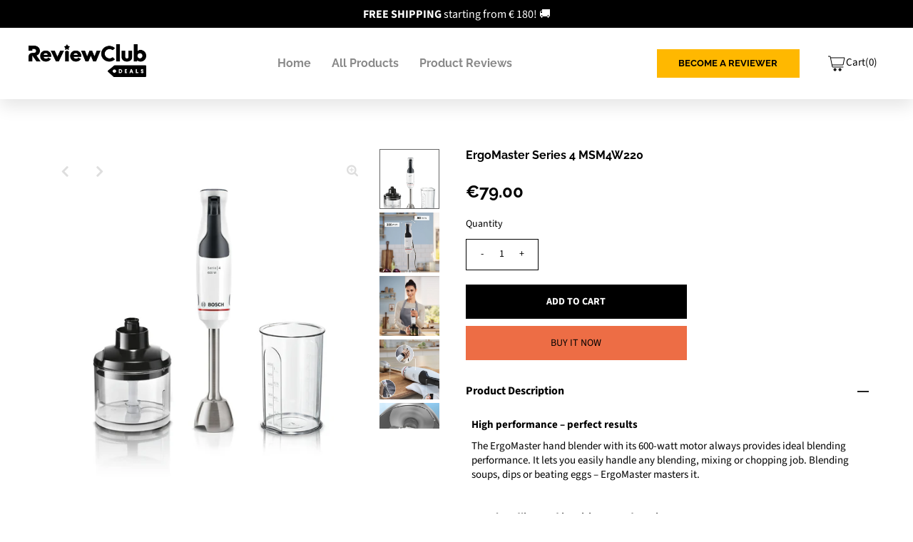

--- FILE ---
content_type: text/html; charset=utf-8
request_url: https://shop.reviewclub.com/products/ergomaster-series-4-msm4w220-2
body_size: 30292
content:
<!DOCTYPE html>
<!--[if lt IE 7 ]><html class="ie ie6" lang="en"> <![endif]-->
<!--[if IE 7 ]><html class="ie ie7" lang="en"> <![endif]-->
<!--[if IE 8 ]><html class="ie ie8" lang="en"> <![endif]-->
<!--[if (gte IE 9)|!(IE)]><!--><html class="no-js" lang="en">
    <!--<![endif]-->
    <head>

        

  <meta property="og:type" content="product">
  <meta property="og:title" content="ErgoMaster Series 4  MSM4W220">
  <meta property="og:url" content="https://shop.reviewclub.com/products/ergomaster-series-4-msm4w220-2">
  <meta property="og:description" content="
                    High performance – perfect results  The ErgoMaster hand blender with its 600-watt motor always provides ideal blending performance. It lets you easily handle any blending, mixing or chopping job. Blending soups, dips or beating eggs – ErgoMaster masters it. Easy handling and intuitive speed settingsEnjoy intuitive and particularly easy speed control through the power of your grip. The tighter your grip on the extra-large lever, the higher the speed. This works with your fingers or thumb only, convenient for both right- and left-handers. Unlocking as well as speed setting can be controlled with one hand as the switch-on lock is integrated into the control lever. The security release ensures no unintended starts. Stainless steel knife and AntiSplash function The extra sharp 4-bladed stainless steel knife of the QuattroBlade System ensures efficient cutting of all ingredients and smooth consistency, even of tough ingredients. The shape of the bell effectively reduces splashing. Ergonomic design – easy handlingThanks to the ergonomic handle with the anti-slip area, the lightweight ErgoMaster fits your hand perfectly. Enjoy full control when blending without effort and tired hands. In addition, you can release all attachments with a simple click for cleaning and storage.  Long-lasting enjoymentAppliances by Bosch give enjoyment over many years. The wear-resistant, innovative ceramic connect ensures motor power transmission to blades without loss of performance. The housing is designed for easy repair, allowing customer service experts quick access to the motor unit and essential components. This construction principle contributes to more sustainability through repairability. Versatile accessories includedMeal prep has never been easier. Whether blending tasty soups, preparing dips or sauces: food preparation is a piece of cake. With the practical chopper you can chop herbs, nuts or cheese within seconds. The beaker with a practical measuring scale works perfectly for the mixing foot and is BPA-free.
                    
                USPs 
                
                    600-watt motor
Dynamic speed control 
QuattroBlade System ensures efficient cutting – without splashing
•	Included accessories: BPA-free beaker with measuring scale and chopper for vegetables, herbs and nuts
Ergonomic anti-slip grip   
Easy click mechanism for changing attachments
                
             
                    
                Limitations 
                 
                    No limits
                
             
                    
                Dimensions
                
                    Length: 5.7 cm
Width: 7.8 cm
Height: 38.5 cm
                
             
                    
        Package Dimensions
        
            Length: 20 cm
            Width: 14 cm
            Height: 42.5 cm        
        
         
                    EAN4242005340538 
                ">
  
    <meta property="og:image" content="http://shop.reviewclub.com/cdn/shop/products/f03467b29e075eadee4cac5e5df5fd61_b03e297b-1b03-43dd-9424-22254c8b70f6_grande.jpg?v=1689594873">
    <meta property="og:image:secure_url" content="https://shop.reviewclub.com/cdn/shop/products/f03467b29e075eadee4cac5e5df5fd61_b03e297b-1b03-43dd-9424-22254c8b70f6_grande.jpg?v=1689594873">
  
    <meta property="og:image" content="http://shop.reviewclub.com/cdn/shop/products/f4ba408b49aa98848edc31ccde40f63d_4c9c6d2f-d57b-4c61-bb75-a4f8babb475e_grande.jpg?v=1689594873">
    <meta property="og:image:secure_url" content="https://shop.reviewclub.com/cdn/shop/products/f4ba408b49aa98848edc31ccde40f63d_4c9c6d2f-d57b-4c61-bb75-a4f8babb475e_grande.jpg?v=1689594873">
  
    <meta property="og:image" content="http://shop.reviewclub.com/cdn/shop/products/1ac803c14479b801f2f3631e0b24e840_9fbb0e10-11fc-4c82-9970-47158fa0ad4f_grande.jpg?v=1689594873">
    <meta property="og:image:secure_url" content="https://shop.reviewclub.com/cdn/shop/products/1ac803c14479b801f2f3631e0b24e840_9fbb0e10-11fc-4c82-9970-47158fa0ad4f_grande.jpg?v=1689594873">
  
  <meta property="og:price:amount" content="79.00">
  <meta property="og:price:currency" content="EUR">

<meta property="og:site_name" content="Reviewclub">



  <meta name="twitter:card" content="summary">


  <meta name="twitter:site" content="@">


  <meta name="twitter:title" content="ErgoMaster Series 4  MSM4W220">
  <meta name="twitter:description" content="
                    High performance – perfect results  The ErgoMaster hand blender with its 600-watt motor always provides ideal blending performance. It lets you easily handle any blending, mixing ">
  <meta name="twitter:image" content="https://shop.reviewclub.com/cdn/shop/products/f03467b29e075eadee4cac5e5df5fd61_b03e297b-1b03-43dd-9424-22254c8b70f6_large.jpg?v=1689594873">
  <meta name="twitter:image:width" content="480">
  <meta name="twitter:image:height" content="480">


        
 <script type="application/ld+json">
   {
     "@context": "https://schema.org",
     "@type": "Product",
     "id": "ergomaster-series-4-msm4w220-2",
     "url": "//products/ergomaster-series-4-msm4w220-2",
     "image": "//shop.reviewclub.com/cdn/shop/products/f03467b29e075eadee4cac5e5df5fd61_b03e297b-1b03-43dd-9424-22254c8b70f6_1024x.jpg?v=1689594873",
     "name": "ErgoMaster Series 4  MSM4W220",
     "brand": "Bosch",
     "description": "
                    High performance – perfect results  The ErgoMaster hand blender with its 600-watt motor always provides ideal blending performance. It lets you easily handle any blending, mixing or chopping job. Blending soups, dips or beating eggs – ErgoMaster masters it. Easy handling and intuitive speed settingsEnjoy intuitive and particularly easy speed control through the power of your grip. The tighter your grip on the extra-large lever, the higher the speed. This works with your fingers or thumb only, convenient for both right- and left-handers. Unlocking as well as speed setting can be controlled with one hand as the switch-on lock is integrated into the control lever. The security release ensures no unintended starts. Stainless steel knife and AntiSplash function The extra sharp 4-bladed stainless steel knife of the QuattroBlade System ensures efficient cutting of all ingredients and smooth consistency, even of tough ingredients. The shape of the bell effectively reduces splashing. Ergonomic design – easy handlingThanks to the ergonomic handle with the anti-slip area, the lightweight ErgoMaster fits your hand perfectly. Enjoy full control when blending without effort and tired hands. In addition, you can release all attachments with a simple click for cleaning and storage.  Long-lasting enjoymentAppliances by Bosch give enjoyment over many years. The wear-resistant, innovative ceramic connect ensures motor power transmission to blades without loss of performance. The housing is designed for easy repair, allowing customer service experts quick access to the motor unit and essential components. This construction principle contributes to more sustainability through repairability. Versatile accessories includedMeal prep has never been easier. Whether blending tasty soups, preparing dips or sauces: food preparation is a piece of cake. With the practical chopper you can chop herbs, nuts or cheese within seconds. The beaker with a practical measuring scale works perfectly for the mixing foot and is BPA-free.
                    
                USPs 
                
                    600-watt motor
Dynamic speed control 
QuattroBlade System ensures efficient cutting – without splashing
•	Included accessories: BPA-free beaker with measuring scale and chopper for vegetables, herbs and nuts
Ergonomic anti-slip grip   
Easy click mechanism for changing attachments
                
             
                    
                Limitations 
                 
                    No limits
                
             
                    
                Dimensions
                
                    Length: 5.7 cm
Width: 7.8 cm
Height: 38.5 cm
                
             
                    
        Package Dimensions
        
            Length: 20 cm
            Width: 14 cm
            Height: 42.5 cm        
        
         
                    EAN4242005340538 
                ","sku": "4cf4a6ad-fb18-4169-827b-f41b3de468c9","offers": {
       "@type": "Offer",
       "price": "79.00",
       "priceCurrency": "EUR",
       "availability": "http://schema.org/InStock",
       "priceValidUntil": "2030-01-01",
       "url": "/products/ergomaster-series-4-msm4w220-2"
     }}
 </script>



        <!-- Meta -->
        <title>
            
                ErgoMaster Series 4 MSM4W220
                &ndash;
                Reviewclub
            
        </title>
        
            <meta name="description" content="High performance – perfect results The ErgoMaster hand blender with its 600-watt motor always provides ideal blending performance. It lets you easily handle any blending, mixing or chopping job. Blending soups, dips or beating eggs – ErgoMaster masters it. Easy handling and intuitive speed settingsEnjoy intuitive and p"/>
        
        <link rel="canonical" href="https://shop.reviewclub.com/products/ergomaster-series-4-msm4w220-2"/>

        <!-- Viewport -->
        <meta content="width=device-width, initial-scale=1, maximum-scale=1" name="viewport">

        <!-- CSS -->

        <link href="https://fonts.gstatic.com" rel="preconnect">
        <link href="https://fonts.googleapis.com/css2?family=Raleway:wght@100;300;600;700&display=swap" rel="stylesheet">

        <link href="//shop.reviewclub.com/cdn/shop/t/36/assets/stylesheet.css?v=14041138256299521421762157071" rel="stylesheet" type="text/css" media="all" />
        <link href="//shop.reviewclub.com/cdn/shop/t/36/assets/queries.css?v=66884733325934354361659243386" rel="stylesheet" type="text/css" media="all" />
        <link href="//shop.reviewclub.com/cdn/shop/t/36/assets/custom.scss.css?v=141916241859906409291726643598" rel="stylesheet" type="text/css" media="all" />

        

        <!--[if lt IE 9]>
	<script src="//html5shim.googlecode.com/svn/trunk/html5.js"></script>
  <![endif]-->

                                                                          <!-- JS -->

        <script src="//code.jquery.com/jquery-3.3.1.min.js" type="text/javascript"></script>
        <script src="//shop.reviewclub.com/cdn/shop/t/36/assets/eventemitter3.min.js?v=27939738353326123541656072995" type="text/javascript"></script>
        <script src="//shop.reviewclub.com/cdn/shopifycloud/storefront/assets/themes_support/option_selection-b017cd28.js" type="text/javascript"></script>

        

        <script>window.performance && window.performance.mark && window.performance.mark('shopify.content_for_header.start');</script><meta name="facebook-domain-verification" content="pik7ahzkbc6h5ob3pekb1r1ls2dsrl">
<meta id="shopify-digital-wallet" name="shopify-digital-wallet" content="/7497153/digital_wallets/dialog">
<meta name="shopify-checkout-api-token" content="ddb3a833a72db9585e6b1967906fbb89">
<meta id="in-context-paypal-metadata" data-shop-id="7497153" data-venmo-supported="false" data-environment="production" data-locale="en_US" data-paypal-v4="true" data-currency="EUR">
<link rel="alternate" type="application/json+oembed" href="https://shop.reviewclub.com/products/ergomaster-series-4-msm4w220-2.oembed">
<script async="async" src="/checkouts/internal/preloads.js?locale=en-NL"></script>
<script id="shopify-features" type="application/json">{"accessToken":"ddb3a833a72db9585e6b1967906fbb89","betas":["rich-media-storefront-analytics"],"domain":"shop.reviewclub.com","predictiveSearch":true,"shopId":7497153,"locale":"en"}</script>
<script>var Shopify = Shopify || {};
Shopify.shop = "reviewclub.myshopify.com";
Shopify.locale = "en";
Shopify.currency = {"active":"EUR","rate":"1.0"};
Shopify.country = "NL";
Shopify.theme = {"name":"Review Club [LIVE 8126]","id":130008318126,"schema_name":"Vantage","schema_version":"7.3.2","theme_store_id":null,"role":"main"};
Shopify.theme.handle = "null";
Shopify.theme.style = {"id":null,"handle":null};
Shopify.cdnHost = "shop.reviewclub.com/cdn";
Shopify.routes = Shopify.routes || {};
Shopify.routes.root = "/";</script>
<script type="module">!function(o){(o.Shopify=o.Shopify||{}).modules=!0}(window);</script>
<script>!function(o){function n(){var o=[];function n(){o.push(Array.prototype.slice.apply(arguments))}return n.q=o,n}var t=o.Shopify=o.Shopify||{};t.loadFeatures=n(),t.autoloadFeatures=n()}(window);</script>
<script id="shop-js-analytics" type="application/json">{"pageType":"product"}</script>
<script defer="defer" async type="module" src="//shop.reviewclub.com/cdn/shopifycloud/shop-js/modules/v2/client.init-shop-cart-sync_BN7fPSNr.en.esm.js"></script>
<script defer="defer" async type="module" src="//shop.reviewclub.com/cdn/shopifycloud/shop-js/modules/v2/chunk.common_Cbph3Kss.esm.js"></script>
<script defer="defer" async type="module" src="//shop.reviewclub.com/cdn/shopifycloud/shop-js/modules/v2/chunk.modal_DKumMAJ1.esm.js"></script>
<script type="module">
  await import("//shop.reviewclub.com/cdn/shopifycloud/shop-js/modules/v2/client.init-shop-cart-sync_BN7fPSNr.en.esm.js");
await import("//shop.reviewclub.com/cdn/shopifycloud/shop-js/modules/v2/chunk.common_Cbph3Kss.esm.js");
await import("//shop.reviewclub.com/cdn/shopifycloud/shop-js/modules/v2/chunk.modal_DKumMAJ1.esm.js");

  window.Shopify.SignInWithShop?.initShopCartSync?.({"fedCMEnabled":true,"windoidEnabled":true});

</script>
<script>(function() {
  var isLoaded = false;
  function asyncLoad() {
    if (isLoaded) return;
    isLoaded = true;
    var urls = ["https:\/\/chimpstatic.com\/mcjs-connected\/js\/users\/a67444b417afbab7067d1cabc\/56eff65d9697b348cb25a5cc6.js?shop=reviewclub.myshopify.com"];
    for (var i = 0; i < urls.length; i++) {
      var s = document.createElement('script');
      s.type = 'text/javascript';
      s.async = true;
      s.src = urls[i];
      var x = document.getElementsByTagName('script')[0];
      x.parentNode.insertBefore(s, x);
    }
  };
  if(window.attachEvent) {
    window.attachEvent('onload', asyncLoad);
  } else {
    window.addEventListener('load', asyncLoad, false);
  }
})();</script>
<script id="__st">var __st={"a":7497153,"offset":3600,"reqid":"9f364c30-0f81-4540-830e-3c7cc4e56ca8-1769912908","pageurl":"shop.reviewclub.com\/products\/ergomaster-series-4-msm4w220-2","u":"d794b74010a6","p":"product","rtyp":"product","rid":8514500788553};</script>
<script>window.ShopifyPaypalV4VisibilityTracking = true;</script>
<script id="captcha-bootstrap">!function(){'use strict';const t='contact',e='account',n='new_comment',o=[[t,t],['blogs',n],['comments',n],[t,'customer']],c=[[e,'customer_login'],[e,'guest_login'],[e,'recover_customer_password'],[e,'create_customer']],r=t=>t.map((([t,e])=>`form[action*='/${t}']:not([data-nocaptcha='true']) input[name='form_type'][value='${e}']`)).join(','),a=t=>()=>t?[...document.querySelectorAll(t)].map((t=>t.form)):[];function s(){const t=[...o],e=r(t);return a(e)}const i='password',u='form_key',d=['recaptcha-v3-token','g-recaptcha-response','h-captcha-response',i],f=()=>{try{return window.sessionStorage}catch{return}},m='__shopify_v',_=t=>t.elements[u];function p(t,e,n=!1){try{const o=window.sessionStorage,c=JSON.parse(o.getItem(e)),{data:r}=function(t){const{data:e,action:n}=t;return t[m]||n?{data:e,action:n}:{data:t,action:n}}(c);for(const[e,n]of Object.entries(r))t.elements[e]&&(t.elements[e].value=n);n&&o.removeItem(e)}catch(o){console.error('form repopulation failed',{error:o})}}const l='form_type',E='cptcha';function T(t){t.dataset[E]=!0}const w=window,h=w.document,L='Shopify',v='ce_forms',y='captcha';let A=!1;((t,e)=>{const n=(g='f06e6c50-85a8-45c8-87d0-21a2b65856fe',I='https://cdn.shopify.com/shopifycloud/storefront-forms-hcaptcha/ce_storefront_forms_captcha_hcaptcha.v1.5.2.iife.js',D={infoText:'Protected by hCaptcha',privacyText:'Privacy',termsText:'Terms'},(t,e,n)=>{const o=w[L][v],c=o.bindForm;if(c)return c(t,g,e,D).then(n);var r;o.q.push([[t,g,e,D],n]),r=I,A||(h.body.append(Object.assign(h.createElement('script'),{id:'captcha-provider',async:!0,src:r})),A=!0)});var g,I,D;w[L]=w[L]||{},w[L][v]=w[L][v]||{},w[L][v].q=[],w[L][y]=w[L][y]||{},w[L][y].protect=function(t,e){n(t,void 0,e),T(t)},Object.freeze(w[L][y]),function(t,e,n,w,h,L){const[v,y,A,g]=function(t,e,n){const i=e?o:[],u=t?c:[],d=[...i,...u],f=r(d),m=r(i),_=r(d.filter((([t,e])=>n.includes(e))));return[a(f),a(m),a(_),s()]}(w,h,L),I=t=>{const e=t.target;return e instanceof HTMLFormElement?e:e&&e.form},D=t=>v().includes(t);t.addEventListener('submit',(t=>{const e=I(t);if(!e)return;const n=D(e)&&!e.dataset.hcaptchaBound&&!e.dataset.recaptchaBound,o=_(e),c=g().includes(e)&&(!o||!o.value);(n||c)&&t.preventDefault(),c&&!n&&(function(t){try{if(!f())return;!function(t){const e=f();if(!e)return;const n=_(t);if(!n)return;const o=n.value;o&&e.removeItem(o)}(t);const e=Array.from(Array(32),(()=>Math.random().toString(36)[2])).join('');!function(t,e){_(t)||t.append(Object.assign(document.createElement('input'),{type:'hidden',name:u})),t.elements[u].value=e}(t,e),function(t,e){const n=f();if(!n)return;const o=[...t.querySelectorAll(`input[type='${i}']`)].map((({name:t})=>t)),c=[...d,...o],r={};for(const[a,s]of new FormData(t).entries())c.includes(a)||(r[a]=s);n.setItem(e,JSON.stringify({[m]:1,action:t.action,data:r}))}(t,e)}catch(e){console.error('failed to persist form',e)}}(e),e.submit())}));const S=(t,e)=>{t&&!t.dataset[E]&&(n(t,e.some((e=>e===t))),T(t))};for(const o of['focusin','change'])t.addEventListener(o,(t=>{const e=I(t);D(e)&&S(e,y())}));const B=e.get('form_key'),M=e.get(l),P=B&&M;t.addEventListener('DOMContentLoaded',(()=>{const t=y();if(P)for(const e of t)e.elements[l].value===M&&p(e,B);[...new Set([...A(),...v().filter((t=>'true'===t.dataset.shopifyCaptcha))])].forEach((e=>S(e,t)))}))}(h,new URLSearchParams(w.location.search),n,t,e,['guest_login'])})(!0,!0)}();</script>
<script integrity="sha256-4kQ18oKyAcykRKYeNunJcIwy7WH5gtpwJnB7kiuLZ1E=" data-source-attribution="shopify.loadfeatures" defer="defer" src="//shop.reviewclub.com/cdn/shopifycloud/storefront/assets/storefront/load_feature-a0a9edcb.js" crossorigin="anonymous"></script>
<script data-source-attribution="shopify.dynamic_checkout.dynamic.init">var Shopify=Shopify||{};Shopify.PaymentButton=Shopify.PaymentButton||{isStorefrontPortableWallets:!0,init:function(){window.Shopify.PaymentButton.init=function(){};var t=document.createElement("script");t.src="https://shop.reviewclub.com/cdn/shopifycloud/portable-wallets/latest/portable-wallets.en.js",t.type="module",document.head.appendChild(t)}};
</script>
<script data-source-attribution="shopify.dynamic_checkout.buyer_consent">
  function portableWalletsHideBuyerConsent(e){var t=document.getElementById("shopify-buyer-consent"),n=document.getElementById("shopify-subscription-policy-button");t&&n&&(t.classList.add("hidden"),t.setAttribute("aria-hidden","true"),n.removeEventListener("click",e))}function portableWalletsShowBuyerConsent(e){var t=document.getElementById("shopify-buyer-consent"),n=document.getElementById("shopify-subscription-policy-button");t&&n&&(t.classList.remove("hidden"),t.removeAttribute("aria-hidden"),n.addEventListener("click",e))}window.Shopify?.PaymentButton&&(window.Shopify.PaymentButton.hideBuyerConsent=portableWalletsHideBuyerConsent,window.Shopify.PaymentButton.showBuyerConsent=portableWalletsShowBuyerConsent);
</script>
<script>
  function portableWalletsCleanup(e){e&&e.src&&console.error("Failed to load portable wallets script "+e.src);var t=document.querySelectorAll("shopify-accelerated-checkout .shopify-payment-button__skeleton, shopify-accelerated-checkout-cart .wallet-cart-button__skeleton"),e=document.getElementById("shopify-buyer-consent");for(let e=0;e<t.length;e++)t[e].remove();e&&e.remove()}function portableWalletsNotLoadedAsModule(e){e instanceof ErrorEvent&&"string"==typeof e.message&&e.message.includes("import.meta")&&"string"==typeof e.filename&&e.filename.includes("portable-wallets")&&(window.removeEventListener("error",portableWalletsNotLoadedAsModule),window.Shopify.PaymentButton.failedToLoad=e,"loading"===document.readyState?document.addEventListener("DOMContentLoaded",window.Shopify.PaymentButton.init):window.Shopify.PaymentButton.init())}window.addEventListener("error",portableWalletsNotLoadedAsModule);
</script>

<script type="module" src="https://shop.reviewclub.com/cdn/shopifycloud/portable-wallets/latest/portable-wallets.en.js" onError="portableWalletsCleanup(this)" crossorigin="anonymous"></script>
<script nomodule>
  document.addEventListener("DOMContentLoaded", portableWalletsCleanup);
</script>

<script id='scb4127' type='text/javascript' async='' src='https://shop.reviewclub.com/cdn/shopifycloud/privacy-banner/storefront-banner.js'></script><link id="shopify-accelerated-checkout-styles" rel="stylesheet" media="screen" href="https://shop.reviewclub.com/cdn/shopifycloud/portable-wallets/latest/accelerated-checkout-backwards-compat.css" crossorigin="anonymous">
<style id="shopify-accelerated-checkout-cart">
        #shopify-buyer-consent {
  margin-top: 1em;
  display: inline-block;
  width: 100%;
}

#shopify-buyer-consent.hidden {
  display: none;
}

#shopify-subscription-policy-button {
  background: none;
  border: none;
  padding: 0;
  text-decoration: underline;
  font-size: inherit;
  cursor: pointer;
}

#shopify-subscription-policy-button::before {
  box-shadow: none;
}

      </style>
<script id="sections-script" data-sections="product-recommendations" defer="defer" src="//shop.reviewclub.com/cdn/shop/t/36/compiled_assets/scripts.js?v=10103"></script>
<script>window.performance && window.performance.mark && window.performance.mark('shopify.content_for_header.end');</script>

        

         
        
        <!-- Favicon -->
        
            <link rel="shortcut icon" href="//shop.reviewclub.com/cdn/shop/files/reviewclub_deals_logoA2_32x32.png?v=1712100835" type="image/png"/>
        

        <!-- Global site tag (gtag.js) - Google Analytics -->

        <script async src="https://www.googletagmanager.com/gtag/js?id=G-1W8LP78QVQ"></script>

        <script>

  window.dataLayer = window.dataLayer || [];

  function gtag(){dataLayer.push(arguments);}

  gtag('js', new Date());



  gtag('config', 'G-1W8LP78QVQ');

</script><!-- Stamped - Begin Script-->
        <script async type="text/javascript" data-api-key="" id="stamped-script-widget" src="https://cdn-stamped-io.azureedge.net/files/widget.min.js"></script>
        <!-- Stamped - End Script -->


        <!-- Hotjar Tracking Code for www.shop.reviewclub.com -->
        <script>
            (function(h,o,t,j,a,r){
                h.hj=h.hj||function(){(h.hj.q=h.hj.q||[]).push(arguments)};
                h._hjSettings={hjid:2529004,hjsv:6};
                a=o.getElementsByTagName('head')[0];
                r=o.createElement('script');r.async=1;
                r.src=t+h._hjSettings.hjid+j+h._hjSettings.hjsv;
                a.appendChild(r);
            })(window,document,'https://static.hotjar.com/c/hotjar-','.js?sv=');
        </script>


    
<!-- BEGIN app block: shopify://apps/minmaxify-order-limits/blocks/app-embed-block/3acfba32-89f3-4377-ae20-cbb9abc48475 --><script type="text/javascript" src="https://limits.minmaxify.com/reviewclub.myshopify.com?v=115a&r=20240416112521"></script>

<!-- END app block --><link href="https://monorail-edge.shopifysvc.com" rel="dns-prefetch">
<script>(function(){if ("sendBeacon" in navigator && "performance" in window) {try {var session_token_from_headers = performance.getEntriesByType('navigation')[0].serverTiming.find(x => x.name == '_s').description;} catch {var session_token_from_headers = undefined;}var session_cookie_matches = document.cookie.match(/_shopify_s=([^;]*)/);var session_token_from_cookie = session_cookie_matches && session_cookie_matches.length === 2 ? session_cookie_matches[1] : "";var session_token = session_token_from_headers || session_token_from_cookie || "";function handle_abandonment_event(e) {var entries = performance.getEntries().filter(function(entry) {return /monorail-edge.shopifysvc.com/.test(entry.name);});if (!window.abandonment_tracked && entries.length === 0) {window.abandonment_tracked = true;var currentMs = Date.now();var navigation_start = performance.timing.navigationStart;var payload = {shop_id: 7497153,url: window.location.href,navigation_start,duration: currentMs - navigation_start,session_token,page_type: "product"};window.navigator.sendBeacon("https://monorail-edge.shopifysvc.com/v1/produce", JSON.stringify({schema_id: "online_store_buyer_site_abandonment/1.1",payload: payload,metadata: {event_created_at_ms: currentMs,event_sent_at_ms: currentMs}}));}}window.addEventListener('pagehide', handle_abandonment_event);}}());</script>
<script id="web-pixels-manager-setup">(function e(e,d,r,n,o){if(void 0===o&&(o={}),!Boolean(null===(a=null===(i=window.Shopify)||void 0===i?void 0:i.analytics)||void 0===a?void 0:a.replayQueue)){var i,a;window.Shopify=window.Shopify||{};var t=window.Shopify;t.analytics=t.analytics||{};var s=t.analytics;s.replayQueue=[],s.publish=function(e,d,r){return s.replayQueue.push([e,d,r]),!0};try{self.performance.mark("wpm:start")}catch(e){}var l=function(){var e={modern:/Edge?\/(1{2}[4-9]|1[2-9]\d|[2-9]\d{2}|\d{4,})\.\d+(\.\d+|)|Firefox\/(1{2}[4-9]|1[2-9]\d|[2-9]\d{2}|\d{4,})\.\d+(\.\d+|)|Chrom(ium|e)\/(9{2}|\d{3,})\.\d+(\.\d+|)|(Maci|X1{2}).+ Version\/(15\.\d+|(1[6-9]|[2-9]\d|\d{3,})\.\d+)([,.]\d+|)( \(\w+\)|)( Mobile\/\w+|) Safari\/|Chrome.+OPR\/(9{2}|\d{3,})\.\d+\.\d+|(CPU[ +]OS|iPhone[ +]OS|CPU[ +]iPhone|CPU IPhone OS|CPU iPad OS)[ +]+(15[._]\d+|(1[6-9]|[2-9]\d|\d{3,})[._]\d+)([._]\d+|)|Android:?[ /-](13[3-9]|1[4-9]\d|[2-9]\d{2}|\d{4,})(\.\d+|)(\.\d+|)|Android.+Firefox\/(13[5-9]|1[4-9]\d|[2-9]\d{2}|\d{4,})\.\d+(\.\d+|)|Android.+Chrom(ium|e)\/(13[3-9]|1[4-9]\d|[2-9]\d{2}|\d{4,})\.\d+(\.\d+|)|SamsungBrowser\/([2-9]\d|\d{3,})\.\d+/,legacy:/Edge?\/(1[6-9]|[2-9]\d|\d{3,})\.\d+(\.\d+|)|Firefox\/(5[4-9]|[6-9]\d|\d{3,})\.\d+(\.\d+|)|Chrom(ium|e)\/(5[1-9]|[6-9]\d|\d{3,})\.\d+(\.\d+|)([\d.]+$|.*Safari\/(?![\d.]+ Edge\/[\d.]+$))|(Maci|X1{2}).+ Version\/(10\.\d+|(1[1-9]|[2-9]\d|\d{3,})\.\d+)([,.]\d+|)( \(\w+\)|)( Mobile\/\w+|) Safari\/|Chrome.+OPR\/(3[89]|[4-9]\d|\d{3,})\.\d+\.\d+|(CPU[ +]OS|iPhone[ +]OS|CPU[ +]iPhone|CPU IPhone OS|CPU iPad OS)[ +]+(10[._]\d+|(1[1-9]|[2-9]\d|\d{3,})[._]\d+)([._]\d+|)|Android:?[ /-](13[3-9]|1[4-9]\d|[2-9]\d{2}|\d{4,})(\.\d+|)(\.\d+|)|Mobile Safari.+OPR\/([89]\d|\d{3,})\.\d+\.\d+|Android.+Firefox\/(13[5-9]|1[4-9]\d|[2-9]\d{2}|\d{4,})\.\d+(\.\d+|)|Android.+Chrom(ium|e)\/(13[3-9]|1[4-9]\d|[2-9]\d{2}|\d{4,})\.\d+(\.\d+|)|Android.+(UC? ?Browser|UCWEB|U3)[ /]?(15\.([5-9]|\d{2,})|(1[6-9]|[2-9]\d|\d{3,})\.\d+)\.\d+|SamsungBrowser\/(5\.\d+|([6-9]|\d{2,})\.\d+)|Android.+MQ{2}Browser\/(14(\.(9|\d{2,})|)|(1[5-9]|[2-9]\d|\d{3,})(\.\d+|))(\.\d+|)|K[Aa][Ii]OS\/(3\.\d+|([4-9]|\d{2,})\.\d+)(\.\d+|)/},d=e.modern,r=e.legacy,n=navigator.userAgent;return n.match(d)?"modern":n.match(r)?"legacy":"unknown"}(),u="modern"===l?"modern":"legacy",c=(null!=n?n:{modern:"",legacy:""})[u],f=function(e){return[e.baseUrl,"/wpm","/b",e.hashVersion,"modern"===e.buildTarget?"m":"l",".js"].join("")}({baseUrl:d,hashVersion:r,buildTarget:u}),m=function(e){var d=e.version,r=e.bundleTarget,n=e.surface,o=e.pageUrl,i=e.monorailEndpoint;return{emit:function(e){var a=e.status,t=e.errorMsg,s=(new Date).getTime(),l=JSON.stringify({metadata:{event_sent_at_ms:s},events:[{schema_id:"web_pixels_manager_load/3.1",payload:{version:d,bundle_target:r,page_url:o,status:a,surface:n,error_msg:t},metadata:{event_created_at_ms:s}}]});if(!i)return console&&console.warn&&console.warn("[Web Pixels Manager] No Monorail endpoint provided, skipping logging."),!1;try{return self.navigator.sendBeacon.bind(self.navigator)(i,l)}catch(e){}var u=new XMLHttpRequest;try{return u.open("POST",i,!0),u.setRequestHeader("Content-Type","text/plain"),u.send(l),!0}catch(e){return console&&console.warn&&console.warn("[Web Pixels Manager] Got an unhandled error while logging to Monorail."),!1}}}}({version:r,bundleTarget:l,surface:e.surface,pageUrl:self.location.href,monorailEndpoint:e.monorailEndpoint});try{o.browserTarget=l,function(e){var d=e.src,r=e.async,n=void 0===r||r,o=e.onload,i=e.onerror,a=e.sri,t=e.scriptDataAttributes,s=void 0===t?{}:t,l=document.createElement("script"),u=document.querySelector("head"),c=document.querySelector("body");if(l.async=n,l.src=d,a&&(l.integrity=a,l.crossOrigin="anonymous"),s)for(var f in s)if(Object.prototype.hasOwnProperty.call(s,f))try{l.dataset[f]=s[f]}catch(e){}if(o&&l.addEventListener("load",o),i&&l.addEventListener("error",i),u)u.appendChild(l);else{if(!c)throw new Error("Did not find a head or body element to append the script");c.appendChild(l)}}({src:f,async:!0,onload:function(){if(!function(){var e,d;return Boolean(null===(d=null===(e=window.Shopify)||void 0===e?void 0:e.analytics)||void 0===d?void 0:d.initialized)}()){var d=window.webPixelsManager.init(e)||void 0;if(d){var r=window.Shopify.analytics;r.replayQueue.forEach((function(e){var r=e[0],n=e[1],o=e[2];d.publishCustomEvent(r,n,o)})),r.replayQueue=[],r.publish=d.publishCustomEvent,r.visitor=d.visitor,r.initialized=!0}}},onerror:function(){return m.emit({status:"failed",errorMsg:"".concat(f," has failed to load")})},sri:function(e){var d=/^sha384-[A-Za-z0-9+/=]+$/;return"string"==typeof e&&d.test(e)}(c)?c:"",scriptDataAttributes:o}),m.emit({status:"loading"})}catch(e){m.emit({status:"failed",errorMsg:(null==e?void 0:e.message)||"Unknown error"})}}})({shopId: 7497153,storefrontBaseUrl: "https://shop.reviewclub.com",extensionsBaseUrl: "https://extensions.shopifycdn.com/cdn/shopifycloud/web-pixels-manager",monorailEndpoint: "https://monorail-edge.shopifysvc.com/unstable/produce_batch",surface: "storefront-renderer",enabledBetaFlags: ["2dca8a86"],webPixelsConfigList: [{"id":"1016955209","configuration":"{\"config\":\"{\\\"pixel_id\\\":\\\"G-1W8LP78QVQ\\\",\\\"gtag_events\\\":[{\\\"type\\\":\\\"purchase\\\",\\\"action_label\\\":\\\"G-1W8LP78QVQ\\\"},{\\\"type\\\":\\\"page_view\\\",\\\"action_label\\\":\\\"G-1W8LP78QVQ\\\"},{\\\"type\\\":\\\"view_item\\\",\\\"action_label\\\":\\\"G-1W8LP78QVQ\\\"},{\\\"type\\\":\\\"search\\\",\\\"action_label\\\":\\\"G-1W8LP78QVQ\\\"},{\\\"type\\\":\\\"add_to_cart\\\",\\\"action_label\\\":\\\"G-1W8LP78QVQ\\\"},{\\\"type\\\":\\\"begin_checkout\\\",\\\"action_label\\\":\\\"G-1W8LP78QVQ\\\"},{\\\"type\\\":\\\"add_payment_info\\\",\\\"action_label\\\":\\\"G-1W8LP78QVQ\\\"}],\\\"enable_monitoring_mode\\\":false}\"}","eventPayloadVersion":"v1","runtimeContext":"OPEN","scriptVersion":"b2a88bafab3e21179ed38636efcd8a93","type":"APP","apiClientId":1780363,"privacyPurposes":[],"dataSharingAdjustments":{"protectedCustomerApprovalScopes":["read_customer_address","read_customer_email","read_customer_name","read_customer_personal_data","read_customer_phone"]}},{"id":"412156233","configuration":"{\"pixel_id\":\"232799458696944\",\"pixel_type\":\"facebook_pixel\",\"metaapp_system_user_token\":\"-\"}","eventPayloadVersion":"v1","runtimeContext":"OPEN","scriptVersion":"ca16bc87fe92b6042fbaa3acc2fbdaa6","type":"APP","apiClientId":2329312,"privacyPurposes":["ANALYTICS","MARKETING","SALE_OF_DATA"],"dataSharingAdjustments":{"protectedCustomerApprovalScopes":["read_customer_address","read_customer_email","read_customer_name","read_customer_personal_data","read_customer_phone"]}},{"id":"184680777","eventPayloadVersion":"v1","runtimeContext":"LAX","scriptVersion":"1","type":"CUSTOM","privacyPurposes":["ANALYTICS"],"name":"Google Analytics tag (migrated)"},{"id":"shopify-app-pixel","configuration":"{}","eventPayloadVersion":"v1","runtimeContext":"STRICT","scriptVersion":"0450","apiClientId":"shopify-pixel","type":"APP","privacyPurposes":["ANALYTICS","MARKETING"]},{"id":"shopify-custom-pixel","eventPayloadVersion":"v1","runtimeContext":"LAX","scriptVersion":"0450","apiClientId":"shopify-pixel","type":"CUSTOM","privacyPurposes":["ANALYTICS","MARKETING"]}],isMerchantRequest: false,initData: {"shop":{"name":"Reviewclub","paymentSettings":{"currencyCode":"EUR"},"myshopifyDomain":"reviewclub.myshopify.com","countryCode":"NL","storefrontUrl":"https:\/\/shop.reviewclub.com"},"customer":null,"cart":null,"checkout":null,"productVariants":[{"price":{"amount":79.0,"currencyCode":"EUR"},"product":{"title":"ErgoMaster Series 4  MSM4W220","vendor":"Bosch","id":"8514500788553","untranslatedTitle":"ErgoMaster Series 4  MSM4W220","url":"\/products\/ergomaster-series-4-msm4w220-2","type":"Kitchen appliances"},"id":"47399582466377","image":{"src":"\/\/shop.reviewclub.com\/cdn\/shop\/products\/f03467b29e075eadee4cac5e5df5fd61_b03e297b-1b03-43dd-9424-22254c8b70f6.jpg?v=1689594873"},"sku":"4cf4a6ad-fb18-4169-827b-f41b3de468c9","title":"8JQ5OMZ7Lz8ZajzBiurg","untranslatedTitle":"8JQ5OMZ7Lz8ZajzBiurg"}],"purchasingCompany":null},},"https://shop.reviewclub.com/cdn","1d2a099fw23dfb22ep557258f5m7a2edbae",{"modern":"","legacy":""},{"shopId":"7497153","storefrontBaseUrl":"https:\/\/shop.reviewclub.com","extensionBaseUrl":"https:\/\/extensions.shopifycdn.com\/cdn\/shopifycloud\/web-pixels-manager","surface":"storefront-renderer","enabledBetaFlags":"[\"2dca8a86\"]","isMerchantRequest":"false","hashVersion":"1d2a099fw23dfb22ep557258f5m7a2edbae","publish":"custom","events":"[[\"page_viewed\",{}],[\"product_viewed\",{\"productVariant\":{\"price\":{\"amount\":79.0,\"currencyCode\":\"EUR\"},\"product\":{\"title\":\"ErgoMaster Series 4  MSM4W220\",\"vendor\":\"Bosch\",\"id\":\"8514500788553\",\"untranslatedTitle\":\"ErgoMaster Series 4  MSM4W220\",\"url\":\"\/products\/ergomaster-series-4-msm4w220-2\",\"type\":\"Kitchen appliances\"},\"id\":\"47399582466377\",\"image\":{\"src\":\"\/\/shop.reviewclub.com\/cdn\/shop\/products\/f03467b29e075eadee4cac5e5df5fd61_b03e297b-1b03-43dd-9424-22254c8b70f6.jpg?v=1689594873\"},\"sku\":\"4cf4a6ad-fb18-4169-827b-f41b3de468c9\",\"title\":\"8JQ5OMZ7Lz8ZajzBiurg\",\"untranslatedTitle\":\"8JQ5OMZ7Lz8ZajzBiurg\"}}]]"});</script><script>
  window.ShopifyAnalytics = window.ShopifyAnalytics || {};
  window.ShopifyAnalytics.meta = window.ShopifyAnalytics.meta || {};
  window.ShopifyAnalytics.meta.currency = 'EUR';
  var meta = {"product":{"id":8514500788553,"gid":"gid:\/\/shopify\/Product\/8514500788553","vendor":"Bosch","type":"Kitchen appliances","handle":"ergomaster-series-4-msm4w220-2","variants":[{"id":47399582466377,"price":7900,"name":"ErgoMaster Series 4  MSM4W220 - 8JQ5OMZ7Lz8ZajzBiurg","public_title":"8JQ5OMZ7Lz8ZajzBiurg","sku":"4cf4a6ad-fb18-4169-827b-f41b3de468c9"}],"remote":false},"page":{"pageType":"product","resourceType":"product","resourceId":8514500788553,"requestId":"9f364c30-0f81-4540-830e-3c7cc4e56ca8-1769912908"}};
  for (var attr in meta) {
    window.ShopifyAnalytics.meta[attr] = meta[attr];
  }
</script>
<script class="analytics">
  (function () {
    var customDocumentWrite = function(content) {
      var jquery = null;

      if (window.jQuery) {
        jquery = window.jQuery;
      } else if (window.Checkout && window.Checkout.$) {
        jquery = window.Checkout.$;
      }

      if (jquery) {
        jquery('body').append(content);
      }
    };

    var hasLoggedConversion = function(token) {
      if (token) {
        return document.cookie.indexOf('loggedConversion=' + token) !== -1;
      }
      return false;
    }

    var setCookieIfConversion = function(token) {
      if (token) {
        var twoMonthsFromNow = new Date(Date.now());
        twoMonthsFromNow.setMonth(twoMonthsFromNow.getMonth() + 2);

        document.cookie = 'loggedConversion=' + token + '; expires=' + twoMonthsFromNow;
      }
    }

    var trekkie = window.ShopifyAnalytics.lib = window.trekkie = window.trekkie || [];
    if (trekkie.integrations) {
      return;
    }
    trekkie.methods = [
      'identify',
      'page',
      'ready',
      'track',
      'trackForm',
      'trackLink'
    ];
    trekkie.factory = function(method) {
      return function() {
        var args = Array.prototype.slice.call(arguments);
        args.unshift(method);
        trekkie.push(args);
        return trekkie;
      };
    };
    for (var i = 0; i < trekkie.methods.length; i++) {
      var key = trekkie.methods[i];
      trekkie[key] = trekkie.factory(key);
    }
    trekkie.load = function(config) {
      trekkie.config = config || {};
      trekkie.config.initialDocumentCookie = document.cookie;
      var first = document.getElementsByTagName('script')[0];
      var script = document.createElement('script');
      script.type = 'text/javascript';
      script.onerror = function(e) {
        var scriptFallback = document.createElement('script');
        scriptFallback.type = 'text/javascript';
        scriptFallback.onerror = function(error) {
                var Monorail = {
      produce: function produce(monorailDomain, schemaId, payload) {
        var currentMs = new Date().getTime();
        var event = {
          schema_id: schemaId,
          payload: payload,
          metadata: {
            event_created_at_ms: currentMs,
            event_sent_at_ms: currentMs
          }
        };
        return Monorail.sendRequest("https://" + monorailDomain + "/v1/produce", JSON.stringify(event));
      },
      sendRequest: function sendRequest(endpointUrl, payload) {
        // Try the sendBeacon API
        if (window && window.navigator && typeof window.navigator.sendBeacon === 'function' && typeof window.Blob === 'function' && !Monorail.isIos12()) {
          var blobData = new window.Blob([payload], {
            type: 'text/plain'
          });

          if (window.navigator.sendBeacon(endpointUrl, blobData)) {
            return true;
          } // sendBeacon was not successful

        } // XHR beacon

        var xhr = new XMLHttpRequest();

        try {
          xhr.open('POST', endpointUrl);
          xhr.setRequestHeader('Content-Type', 'text/plain');
          xhr.send(payload);
        } catch (e) {
          console.log(e);
        }

        return false;
      },
      isIos12: function isIos12() {
        return window.navigator.userAgent.lastIndexOf('iPhone; CPU iPhone OS 12_') !== -1 || window.navigator.userAgent.lastIndexOf('iPad; CPU OS 12_') !== -1;
      }
    };
    Monorail.produce('monorail-edge.shopifysvc.com',
      'trekkie_storefront_load_errors/1.1',
      {shop_id: 7497153,
      theme_id: 130008318126,
      app_name: "storefront",
      context_url: window.location.href,
      source_url: "//shop.reviewclub.com/cdn/s/trekkie.storefront.c59ea00e0474b293ae6629561379568a2d7c4bba.min.js"});

        };
        scriptFallback.async = true;
        scriptFallback.src = '//shop.reviewclub.com/cdn/s/trekkie.storefront.c59ea00e0474b293ae6629561379568a2d7c4bba.min.js';
        first.parentNode.insertBefore(scriptFallback, first);
      };
      script.async = true;
      script.src = '//shop.reviewclub.com/cdn/s/trekkie.storefront.c59ea00e0474b293ae6629561379568a2d7c4bba.min.js';
      first.parentNode.insertBefore(script, first);
    };
    trekkie.load(
      {"Trekkie":{"appName":"storefront","development":false,"defaultAttributes":{"shopId":7497153,"isMerchantRequest":null,"themeId":130008318126,"themeCityHash":"13143226300191127809","contentLanguage":"en","currency":"EUR","eventMetadataId":"3bde7205-4d96-4d1b-9c78-9a16031d6d40"},"isServerSideCookieWritingEnabled":true,"monorailRegion":"shop_domain","enabledBetaFlags":["65f19447","b5387b81"]},"Session Attribution":{},"S2S":{"facebookCapiEnabled":true,"source":"trekkie-storefront-renderer","apiClientId":580111}}
    );

    var loaded = false;
    trekkie.ready(function() {
      if (loaded) return;
      loaded = true;

      window.ShopifyAnalytics.lib = window.trekkie;

      var originalDocumentWrite = document.write;
      document.write = customDocumentWrite;
      try { window.ShopifyAnalytics.merchantGoogleAnalytics.call(this); } catch(error) {};
      document.write = originalDocumentWrite;

      window.ShopifyAnalytics.lib.page(null,{"pageType":"product","resourceType":"product","resourceId":8514500788553,"requestId":"9f364c30-0f81-4540-830e-3c7cc4e56ca8-1769912908","shopifyEmitted":true});

      var match = window.location.pathname.match(/checkouts\/(.+)\/(thank_you|post_purchase)/)
      var token = match? match[1]: undefined;
      if (!hasLoggedConversion(token)) {
        setCookieIfConversion(token);
        window.ShopifyAnalytics.lib.track("Viewed Product",{"currency":"EUR","variantId":47399582466377,"productId":8514500788553,"productGid":"gid:\/\/shopify\/Product\/8514500788553","name":"ErgoMaster Series 4  MSM4W220 - 8JQ5OMZ7Lz8ZajzBiurg","price":"79.00","sku":"4cf4a6ad-fb18-4169-827b-f41b3de468c9","brand":"Bosch","variant":"8JQ5OMZ7Lz8ZajzBiurg","category":"Kitchen appliances","nonInteraction":true,"remote":false},undefined,undefined,{"shopifyEmitted":true});
      window.ShopifyAnalytics.lib.track("monorail:\/\/trekkie_storefront_viewed_product\/1.1",{"currency":"EUR","variantId":47399582466377,"productId":8514500788553,"productGid":"gid:\/\/shopify\/Product\/8514500788553","name":"ErgoMaster Series 4  MSM4W220 - 8JQ5OMZ7Lz8ZajzBiurg","price":"79.00","sku":"4cf4a6ad-fb18-4169-827b-f41b3de468c9","brand":"Bosch","variant":"8JQ5OMZ7Lz8ZajzBiurg","category":"Kitchen appliances","nonInteraction":true,"remote":false,"referer":"https:\/\/shop.reviewclub.com\/products\/ergomaster-series-4-msm4w220-2"});
      }
    });


        var eventsListenerScript = document.createElement('script');
        eventsListenerScript.async = true;
        eventsListenerScript.src = "//shop.reviewclub.com/cdn/shopifycloud/storefront/assets/shop_events_listener-3da45d37.js";
        document.getElementsByTagName('head')[0].appendChild(eventsListenerScript);

})();</script>
  <script>
  if (!window.ga || (window.ga && typeof window.ga !== 'function')) {
    window.ga = function ga() {
      (window.ga.q = window.ga.q || []).push(arguments);
      if (window.Shopify && window.Shopify.analytics && typeof window.Shopify.analytics.publish === 'function') {
        window.Shopify.analytics.publish("ga_stub_called", {}, {sendTo: "google_osp_migration"});
      }
      console.error("Shopify's Google Analytics stub called with:", Array.from(arguments), "\nSee https://help.shopify.com/manual/promoting-marketing/pixels/pixel-migration#google for more information.");
    };
    if (window.Shopify && window.Shopify.analytics && typeof window.Shopify.analytics.publish === 'function') {
      window.Shopify.analytics.publish("ga_stub_initialized", {}, {sendTo: "google_osp_migration"});
    }
  }
</script>
<script
  defer
  src="https://shop.reviewclub.com/cdn/shopifycloud/perf-kit/shopify-perf-kit-3.1.0.min.js"
  data-application="storefront-renderer"
  data-shop-id="7497153"
  data-render-region="gcp-us-east1"
  data-page-type="product"
  data-theme-instance-id="130008318126"
  data-theme-name="Vantage"
  data-theme-version="7.3.2"
  data-monorail-region="shop_domain"
  data-resource-timing-sampling-rate="10"
  data-shs="true"
  data-shs-beacon="true"
  data-shs-export-with-fetch="true"
  data-shs-logs-sample-rate="1"
  data-shs-beacon-endpoint="https://shop.reviewclub.com/api/collect"
></script>
</head>
    <body class="gridlock shifter shifter-left product">

        <nav class="mobile-menu" role="navigation">
            <div id="shopify-section-mobile-navigation" class="shopify-section"><div class="mobile-navigation" style="display: none;" data-section-id="mobile-navigation" data-section-type="mobile-navigation">
  
    <div class="mobile-nav-block" >
    
        <div class="featured-image first-item">
          <a href="/collections/tables">
            
            <noscript>
              <img src="//shop.reviewclub.com/cdn/shopifycloud/storefront/assets/no-image-2048-a2addb12_300x.gif" alt="block.settings.featured_image.alt">
            </noscript>
          </a>
          <style media="screen">
            
              .mobile-navigation .featured-image {
                margin: 0 0 0 -12px !important;
                padding: 0;
                width: 110%;
              }
              .mobile-navigation .featured-image.first-item {
                margin-top: -20px !important;
              }
            
          </style>
        </div>
      
  </div>
  
    <div class="mobile-nav-block" >
    
        <div class="cart-status">
          <a class="cart-icon" href="/cart">
            <span class="cart-count">0</span>
            
              <svg width="24px" height="22px" viewBox="0 0 24 22" version="1.1" xmlns="http://www.w3.org/2000/svg" xmlns:xlink="http://www.w3.org/1999/xlink">
                <g id="Cart-Page" stroke="none" stroke-width="1" fill="none" fill-rule="evenodd">
                    <g id="Cart-Icon" transform="translate(-1.000000, 0.000000)">
                        <rect id="Rectangle" x="0" y="0" width="25" height="22"></rect>
                        <polyline id="Path-3" stroke="#222222" stroke-linecap="round" stroke-linejoin="round" points="1 1 4 1.06666667 4.21831531 2.15339177 6.37113186 12.8696341 7 16 22 16"></polyline>
                        <polyline id="Path-7" stroke="#222222" stroke-linejoin="round" points="4 3 24 3 22 13 6 13"></polyline>
                        <circle id="Oval-Copy-2" fill="transparent" cx="10.625" cy="19.625" r="1.625"></circle>
                        <circle id="Oval-Copy-3" fill="transparent" cx="17.625" cy="19.625" r="1.625"></circle>
                    </g>
                </g>
              </svg>
            
            <p class="cart-title">Cart</p>
          </a>
        </div>
    
  </div>
  
    <div class="mobile-nav-block" >
    
        <div class="mobile-menu">
          <ul id="accordion">
            
              
                <li>
                  <a href="/">Home</a>
                </li>
              
            
              
                <li>
                  <a href="http://www.reviewclub.com">&lt;span class=&quot;new-tab&quot;&gt;Test&lt;/span&gt;</a>
                </li>
              
            
              
                <li>
                  <a href="https://reviewclub.com/es">&lt;span class=&quot;new-tab&quot;&gt;Reviews&lt;/span&gt;</a>
                </li>
              
            
              
                <li>
                  <a href="http://www.reviewclub.com">&lt;span class=&quot;new-tab&quot;&gt;Support&lt;/span&gt;</a>
                </li>
              
            
          </ul>
        </div>
      
  </div>
  
    <div class="mobile-nav-block" >
    
        <div class="search-box">
          <form action="/search" method="get" class="search-form">
            <input type="text" name="q" id="q" class="search-field" placeholder="Search" />
            <button type="submit"><i class="fa fa-search"></i></button>
          </form>
          <div class="clear"></div>
        </div>
      
  </div>
  
    <div class="mobile-nav-block" >
    
        <div class="featured-text">
          
        </div>
      
  </div>
  
    <div class="mobile-nav-block" >
    
        <div id="social-icons">
  
    <a href="//m.facebook.com/Reviewclubdeals/">
      <i class="fa fa-facebook"></i>
    </a>
  
  
  
  
  
  
  
  
  
  
    <a href="//www.instagram.com/reviewclub_deals/">
      <i class="fa fa-instagram"></i>
    </a>
  
</div>

      
  </div>
  
</div>

<style>
    .mobile-navigation {
      border: 1px solid #efefef;
      background-color: #ffffff;
    }
    .mobile-navigation .cart-status a,
    .mobile-navigation .featured-text p,
    .mobile-navigation ul#accordion li a,
    .mobile-navigation ul#accordion .accordion-toggle:after,
    .mobile-navigation ul#accordion .accordion-toggle2:after,
    .mobile-navigation ul#accordion .accordion-toggle2 a,
    .mobile-navigation ul#accordion .accordion-toggle2 a:visited,
    .mobile-navigation .cart-status a:visited,
    .mobile-navigation ul#accordion li a:visited {
      color: #000000 !important;
    }
    .mobile-navigation input::placeholder {
      color: #000000 !important;
      opacity: 1;
    }
    .mobile-navigation input:-ms-input-placeholder {
      color: #000000 !important;
      opacity: 1;
    }
    .mobile-navigation input::-ms-input-placeholder {
      color: #000000 !important;
      opacity: 1;
    }

    .mobile-navigation ul#accordion li  {
      border-bottom: 2px solid #efefef !important;
    }
    .mobile-navigation ul#accordion ul.sub li {
      border-bottom: 1px solid #efefef !important;
    }
    .mobile-navigation .search-form {
      border-bottom: 2px solid #efefef;
      border-left: none;
      border-right: none;
      border-top: none;
    }
    .mobile-navigation .accordion-content {
      padding-left: 5px;
    }
    .mobile-navigation .cart-status a {
      line-height: 42px;
      height: 44px;
      border: 0px solid #efefef;
      width: 94%;
      margin: 0 auto;
      display: inline-block;
      position: relative;
      padding: 0 10px;
    }
    
      .mobile-navigation span.cart-count {
        top: -4px;
        left: 14px;
      }
    

    .mobile-navigation #social-icons a,
    .mobile-navigation .search-form button,
    .mobile-navigation g#Mobile-Cart---Sticky-Checkout,
    .mobile-navigation g#Cart-Icon polyline,
    .mobile-navigation g#Cart-Icon circle {
      stroke: #000000 !important;
      color: #000000 !important;
    }

    .mobile-navigation .search-form button {
      border-left: 1px solid #efefef;
    }


</style>


</div>
        </nav>

        <div class="site-wrap">
            <div id="wrapper">

                

                    <div id="shopify-section-header" class="shopify-section"><style>
    .header-block__navigation,
    .header-wrapper{
      background-color: #ffffff
    }

      .header-bar {
          background: #000000;
          color: #ffffff;
      }

      .header-bar a {
          color: #ffffff;
      }


      .header-bar .header-bar-container p {
          font-size: 16px;
      }

      /* .header-block__logo .header-block__logo-name {
          font-size: 18px;
      } */

      

      .header-block__logo-image {
          max-width: 165px;
      }

      


      @media all and (max-width: 570px) {
          .header-block__logo-image {
              display: none;
          }
      }
</style>



    <div
        class="header-wrapper"
        data-section-id="header"
        id="header-wrapper">
        
            <div class="header-bar">
                <div class="header-bar-container wrapper--center text-center">
                    <p><strong>FREE SHIPPING </strong>starting from € 180! 🚚 </p>
                </div>
            </div>
        

        <header class="header wrapper--center">
            <h1 class="header-block__logo">
                <a class="header-block__logo-star" href="/">
                    

                    
                        <style>
                            .logo-desktop {
                                display: none;
                            }
                            .logo-mobile {
                                display: block;
                            }
                            @media (min-width: 768px) {
                                .logo-desktop {
                                    display: block;
                                }
                                .logo-mobile {
                                    display: none;
                                }
                            }
                        </style>
                        <img
                            src="//shop.reviewclub.com/cdn/shop/files/reviewclub_deals_logo_600x.png?v=1704787700"
                            itemprop="logo"
                            class="header-block__logo-image logo-mobile">
                    
                    
                        <img
                            src="//shop.reviewclub.com/cdn/shop/files/reviewclub_deals_logo_600x.png?v=1704787700"
                            itemprop="logo"
                            class="header-block__logo-image logo-desktop">
                    
                </a>
            </h1>
            <div class="header-block__details">
                <nav class="header-block__navigation" id="navigation">
                    <ul class="header-block__listItems no--list">
                        
                            





  <li class="header-block__item header--li">
    <a class="header-block__link alink " href="/">
      Home
    </a>
  </li>



                            
                        
                            





  <li class="header-block__item header--li">
    <a class="header-block__link alink " href="/collections/outlet-refurbished">
      All Products
    </a>
  </li>



                            
                        
                            





  <li class="header-block__item header--li">
    <a class="header-block__link alink " href="https://reviewclub.com/en/reviews">
      <span class="new-tab">Product Reviews</span>
    </a>
  </li>



                            
                        

                        
                            <li class="header-block__item header--login">
                                <a
                                    class="header-block__link alink "
                                    style="background-color: #ffb800; color: #000000; padding: 15px 20px;"
                                    href="https://reviewclub.com/">
                                    BECOME A REVIEWER
                                </a>
                            </li>
                        
                    </ul>

                    <a
                        class="header-block__icon icon-close"
                        href="#"
                        id="close-menu-icon">
                        <svg viewbox="0 0 24 24" xmlns="http://www.w3.org/2000/svg">
                            <g data-name="Layer 2">
                                <g data-name="close">
                                    <rect height="24" opacity="0" transform="rotate(180 12 12)" width="24"/>
                                    <path d="M13.41 12l4.3-4.29a1 1 0 1 0-1.42-1.42L12 10.59l-4.29-4.3a1 1 0 0 0-1.42 1.42l4.3 4.29-4.3 4.29a1 1 0 0 0 0 1.42 1 1 0 0 0 1.42 0l4.29-4.3 4.29 4.3a1 1 0 0 0 1.42 0 1 1 0 0 0 0-1.42z"/>
                                </g>
                            </g>
                        </svg>
                    </a>
                </nav>

                
                    <div class="header-block__accounts">
                        <a
                            class="header-block__button button--default"
                            href="https://reviewclub.com/"
                            style="background-color: #ffb800; color: #000000"
                            
                                target="_blank" rel="noopener noreferrer"
                            >
                            <span>BECOME A REVIEWER</span>
                            
                        </a>

                        <!--
                            
                        -->
                    </div>
                

                <div class="header-block__actions">
                    

                    

                    <a class="header-block__icon" href="/cart">
                        
                            <svg
                                height="22px"
                                version="1.1"
                                viewbox="0 0 24 22"
                                width="24px"
                                xmlns:xlink="http://www.w3.org/1999/xlink"
                                xmlns="http://www.w3.org/2000/svg">
                                <g fill-rule="evenodd" fill="none" id="Cart-Page" stroke-width="1" stroke="none">
                                    <g id="Cart-Icon" transform="translate(-1.000000, 0.000000)">
                                        <rect height="22" id="Rectangle" width="25" x="0" y="0"></rect>
                                        <polyline id="Path-3" points="1 1 4 1.06666667 4.21831531 2.15339177 6.37113186 12.8696341 7 16 22 16" stroke-linecap="round" stroke-linejoin="round" stroke="#222222"></polyline>
                                        <polyline id="Path-7" points="4 3 24 3 22 13 6 13" stroke-linejoin="round" stroke="#222222"></polyline>
                                        <circle cx="10.625" cy="19.625" fill="#222222" id="Oval-Copy-2" r="1.625"></circle>
                                        <circle cx="17.625" cy="19.625" fill="#222222" id="Oval-Copy-3" r="1.625"></circle>
                                    </g>
                                </g>
                            </svg>
                        
                        <span class="cart-text">Cart</span>
                        <span class="cart-count">(0)</span>
                    </a>
                    <a class="header-block__icon" href="#" id="menu-icon">
                        <svg
                            class="icon-menu"
                            height="28px"
                            viewbox="0 0 24 24"
                            xmlns="http://www.w3.org/2000/svg">
                            <g data-name="Layer 2">
                                <g data-name="menu">
                                    <rect height="24" opacity="0" transform="rotate(180 12 12)" width="24"/>
                                    <rect height="2" rx=".95" ry=".95" width="18" x="3" y="11"/>
                                    <rect height="2" rx=".95" ry=".95" width="18" x="3" y="16"/>
                                    <rect height="2" rx=".95" ry=".95" width="18" x="3" y="6"/>
                                </g>
                            </g>
                        </svg>
                    </a>
                </div>
            </div>
        </header>

        <div class="header__searchbox" id="header-searchbox">
            <form action="/search" method="get" class="header__form">
                <input id="q" name="q" placeholder="search..." type="text">
            </form>
        </div>
    </div>



</div>

                

                

                

                    <div class="row" id="content">
                        <!-- 
<div id="breadcrumb" class="desktop-12">
  <a href="/" class="homepage-link" title="Home">Home</a>
  
    
      <span class="separator">&#124;</span>
      <a href="/collections/types?q=Kitchen%20appliances" title="Kitchen appliances">Kitchen appliances</a>
    

    <span class="separator">&#124;</span>
    <span class="page-title">ErgoMaster Series 4 MSM4W220</span>
  
</div>

<div class="clear"></div>
 -->
                        

  
































  
  <div id="shopify-section-product-template" class="shopify-section">

<div class="product-page product-template clearfix" id="product-8514500788553"
  data-product-id="8514500788553"
  data-section-id="product-template"
  data-section-type="product-section">

  <meta itemprop="url" content="//products/ergomaster-series-4-msm4w220-2">
  <meta itemprop="image" content="//shop.reviewclub.com/cdn/shopifycloud/storefront/assets/no-image-2048-a2addb12_1024x1024.gif">

  <script class="product-json" type="application/json">
  {
      "id": 8514500788553,
      "title": "ErgoMaster Series 4  MSM4W220",
      "handle": "ergomaster-series-4-msm4w220-2",
      "description": "\n                    \u003cp\u003e\u003c\/p\u003e\u003cp\u003e\u003cstrong\u003eHigh performance – perfect results \u003c\/strong\u003e\u003c\/p\u003e\u003cp\u003e The ErgoMaster hand blender with its 600-watt motor always provides ideal blending performance. It lets you easily handle any blending, mixing or chopping job. Blending soups, dips or beating eggs – ErgoMaster masters it.\u003c\/p\u003e\u003cp\u003e\u003cstrong\u003e \u003c\/strong\u003e\u003c\/p\u003e\u003cp\u003e\u003cstrong\u003eEasy handling and intuitive speed settings\u003c\/strong\u003e\u003c\/p\u003e\u003cp\u003eEnjoy intuitive and particularly easy speed control through the power of your grip. The tighter your grip on the extra-large lever, the higher the speed. This works with your fingers or thumb only, convenient for both right- and left-handers. Unlocking as well as speed setting can be controlled with one hand as the switch-on lock is integrated into the control lever. The security release ensures no unintended starts.\u003c\/p\u003e\u003cp\u003e \u003c\/p\u003e\u003cp\u003e\u003cstrong\u003eStainless steel knife and AntiSplash function \u003c\/strong\u003e\u003c\/p\u003e\u003cp\u003eThe extra sharp 4-bladed stainless steel knife of the QuattroBlade System ensures efficient cutting of all ingredients and smooth consistency, even of tough ingredients. The shape of the bell effectively reduces splashing.\u003c\/p\u003e\u003cp\u003e \u003c\/p\u003e\u003cp\u003e\u003cstrong\u003eErgonomic design – easy handling\u003c\/strong\u003e\u003c\/p\u003e\u003cp\u003eThanks to the ergonomic handle with the anti-slip area, the lightweight ErgoMaster fits your hand perfectly. Enjoy full control when blending without effort and tired hands. In addition, you can release all attachments with a simple click for cleaning and storage. \u003c\/p\u003e\u003cp\u003e\u003cstrong\u003e \u003c\/strong\u003e\u003c\/p\u003e\u003cp\u003e\u003cstrong\u003eLong-lasting enjoyment\u003c\/strong\u003e\u003c\/p\u003e\u003cp\u003eAppliances by Bosch give enjoyment over many years. The wear-resistant, innovative ceramic connect ensures motor power transmission to blades without loss of performance. The housing is designed for easy repair, allowing customer service experts quick access to the motor unit and essential components. This construction principle contributes to more sustainability through repairability.\u003c\/p\u003e\u003cp\u003e\u003cstrong\u003e \u003c\/strong\u003e\u003c\/p\u003e\u003cp\u003e\u003cstrong\u003eVersatile accessories included\u003c\/strong\u003e\u003c\/p\u003e\u003cp\u003eMeal prep has never been easier. Whether blending tasty soups, preparing dips or sauces: food preparation is a piece of cake. With the practical chopper you can chop herbs, nuts or cheese within seconds. The beaker with a practical measuring scale works perfectly for the mixing foot and is BPA-free.\u003c\/p\u003e\u003cbr\u003e\n                    \n                \u003cb\u003eUSPs\u003c\/b\u003e \u003cbr\u003e\n                \u003cul\u003e\n                    \u003cli\u003e600-watt motor\u003c\/li\u003e\n\u003cli\u003eDynamic speed control \u003c\/li\u003e\n\u003cli\u003eQuattroBlade System ensures efficient cutting – without splashing\u003c\/li\u003e\n\u003cli\u003e•\tIncluded accessories: BPA-free beaker with measuring scale and chopper for vegetables, herbs and nuts\u003c\/li\u003e\n\u003cli\u003eErgonomic anti-slip grip   \u003c\/li\u003e\n\u003cli\u003eEasy click mechanism for changing attachments\u003c\/li\u003e\n                \u003c\/ul\u003e\n             \u003cbr\u003e\n                    \n                \u003cb\u003eLimitations\u003c\/b\u003e \u003cbr\u003e\n                \u003cul\u003e \n                    \u003cli\u003eNo limits\u003c\/li\u003e\n                \u003c\/ul\u003e\n             \u003cbr\u003e\n                    \n                \u003cb\u003eDimensions\u003c\/b\u003e\n                \u003cul\u003e\n                    \u003cli\u003eLength: 5.7 cm\u003c\/li\u003e\n\u003cli\u003eWidth: 7.8 cm\u003c\/li\u003e\n\u003cli\u003eHeight: 38.5 cm\u003c\/li\u003e\n                \u003c\/ul\u003e\n             \u003cbr\u003e\n                    \n        \u003cb\u003ePackage Dimensions\u003c\/b\u003e\n        \u003cul\u003e\n            \u003cli\u003eLength: 20 cm\u003c\/li\u003e\n            \u003cli\u003eWidth: 14 cm\u003c\/li\u003e\n            \u003cli\u003eHeight: 42.5 cm\u003c\/li\u003e        \n        \u003c\/ul\u003e\n         \u003cbr\u003e\n                    \u003cb\u003eEAN\u003c\/b\u003e\u003cbr\u003e4242005340538 \u003cbr\u003e\n                ",
      "published_at": [33,54,13,17,7,2023,1,198,true,"CEST"],
      "created_at": [33,54,13,17,7,2023,1,198,true,"CEST"],
      "vendor": "Bosch",
      "type": "Kitchen appliances",
      "tags": ["Campaign Product","Suite 3.0"],
      "price": 7900,
      "price_min": 7900,
      "price_max": 7900,
      "available": true,
      "price_varies": false,
      "compare_at_price": null,
      "compare_at_price_min": 0,
      "compare_at_price_max": 0,
      "compare_at_price_varies": false,
      "variants": [
        {
          "id": 47399582466377,
          "title": "8JQ5OMZ7Lz8ZajzBiurg",
          "option1": "8JQ5OMZ7Lz8ZajzBiurg",
          "option2": null,
          "option3": null,
          "sku": "4cf4a6ad-fb18-4169-827b-f41b3de468c9",
          "featured_image": {
              "id": null,
              "product_id": null,
              "position": null,
              "created_at": [33,54,13,17,7,2023,1,198,true,"CEST"],
              "updated_at": [33,54,13,17,7,2023,1,198,true,"CEST"],
              "alt": null,
              "width": null,
              "height": null,
              "src": null
          },
          "available": true,
          "options": ["8JQ5OMZ7Lz8ZajzBiurg"],
          "price": 7900,
          "unit_price_measurement": {
            "measured_type": null,
            "quantity_unit": null,
            "quantity_value": null,
            "reference_unit": null,
            "reference_value": null
          },
          "unit_price": null,
          "weight": 1200,
          "weight_unit": "kg",
          "weight_in_unit": 1.2,
          "compare_at_price": null,
          "inventory_management": "shopify",
          "inventory_quantity": 7,
          "inventory_policy": "deny",
          "barcode": null,
          "featured_media": {
            "alt": null,
            "id": null,
            "position": null,
            "preview_image": {
              "aspect_ratio": null,
              "height": null,
              "width": null
            }
          }
        }
      ],
      "images": ["\/\/shop.reviewclub.com\/cdn\/shop\/products\/f03467b29e075eadee4cac5e5df5fd61_b03e297b-1b03-43dd-9424-22254c8b70f6.jpg?v=1689594873","\/\/shop.reviewclub.com\/cdn\/shop\/products\/f4ba408b49aa98848edc31ccde40f63d_4c9c6d2f-d57b-4c61-bb75-a4f8babb475e.jpg?v=1689594873","\/\/shop.reviewclub.com\/cdn\/shop\/products\/1ac803c14479b801f2f3631e0b24e840_9fbb0e10-11fc-4c82-9970-47158fa0ad4f.jpg?v=1689594873","\/\/shop.reviewclub.com\/cdn\/shop\/products\/9471cdfdffee511924418694675433a9_5914c34f-e16f-45db-b3c8-33d55592a7b9.jpg?v=1689594873","\/\/shop.reviewclub.com\/cdn\/shop\/products\/5374d20d20e693698d1c658c0dfe6928_37fb1cd1-63c8-4d57-9f1d-fae2f488c94c.jpg?v=1689594873"],
      "featured_image": "\/\/shop.reviewclub.com\/cdn\/shop\/products\/f03467b29e075eadee4cac5e5df5fd61_b03e297b-1b03-43dd-9424-22254c8b70f6.jpg?v=1689594873",
      "featured_media": {"alt":null,"id":42862441693513,"position":1,"preview_image":{"aspect_ratio":1.0,"height":2000,"width":2000,"src":"\/\/shop.reviewclub.com\/cdn\/shop\/products\/f03467b29e075eadee4cac5e5df5fd61_b03e297b-1b03-43dd-9424-22254c8b70f6.jpg?v=1689594873"},"aspect_ratio":1.0,"height":2000,"media_type":"image","src":"\/\/shop.reviewclub.com\/cdn\/shop\/products\/f03467b29e075eadee4cac5e5df5fd61_b03e297b-1b03-43dd-9424-22254c8b70f6.jpg?v=1689594873","width":2000},
      "featured_media_id": 42862441693513,
      "options": ["Campaign"],
      "url": "\/products\/ergomaster-series-4-msm4w220-2",
      "media": [
        {
          "alt": "ErgoMaster Series 4  MSM4W220",
          "id": 42862441693513,
          "position": 1,
          "preview_image": {
            "aspect_ratio": 1.0,
            "height": 2000,
            "width": 2000
          },
          "aspect_ratio": 1.0,
          "height": 2000,
          "media_type": "image",
          "src": {"alt":null,"id":42862441693513,"position":1,"preview_image":{"aspect_ratio":1.0,"height":2000,"width":2000,"src":"\/\/shop.reviewclub.com\/cdn\/shop\/products\/f03467b29e075eadee4cac5e5df5fd61_b03e297b-1b03-43dd-9424-22254c8b70f6.jpg?v=1689594873"},"aspect_ratio":1.0,"height":2000,"media_type":"image","src":"\/\/shop.reviewclub.com\/cdn\/shop\/products\/f03467b29e075eadee4cac5e5df5fd61_b03e297b-1b03-43dd-9424-22254c8b70f6.jpg?v=1689594873","width":2000},
          "width": 2000
        },
    
        {
          "alt": "ErgoMaster Series 4  MSM4W220",
          "id": 42862441726281,
          "position": 2,
          "preview_image": {
            "aspect_ratio": 1.0,
            "height": 2000,
            "width": 2000
          },
          "aspect_ratio": 1.0,
          "height": 2000,
          "media_type": "image",
          "src": {"alt":null,"id":42862441726281,"position":2,"preview_image":{"aspect_ratio":1.0,"height":2000,"width":2000,"src":"\/\/shop.reviewclub.com\/cdn\/shop\/products\/f4ba408b49aa98848edc31ccde40f63d_4c9c6d2f-d57b-4c61-bb75-a4f8babb475e.jpg?v=1689594873"},"aspect_ratio":1.0,"height":2000,"media_type":"image","src":"\/\/shop.reviewclub.com\/cdn\/shop\/products\/f4ba408b49aa98848edc31ccde40f63d_4c9c6d2f-d57b-4c61-bb75-a4f8babb475e.jpg?v=1689594873","width":2000},
          "width": 2000
        },
    
        {
          "alt": "ErgoMaster Series 4  MSM4W220",
          "id": 42862441759049,
          "position": 3,
          "preview_image": {
            "aspect_ratio": 1.4992503748125936,
            "height": 3335,
            "width": 5000
          },
          "aspect_ratio": 1.4992503748125936,
          "height": 3335,
          "media_type": "image",
          "src": {"alt":null,"id":42862441759049,"position":3,"preview_image":{"aspect_ratio":1.499,"height":3335,"width":5000,"src":"\/\/shop.reviewclub.com\/cdn\/shop\/products\/1ac803c14479b801f2f3631e0b24e840_9fbb0e10-11fc-4c82-9970-47158fa0ad4f.jpg?v=1689594873"},"aspect_ratio":1.499,"height":3335,"media_type":"image","src":"\/\/shop.reviewclub.com\/cdn\/shop\/products\/1ac803c14479b801f2f3631e0b24e840_9fbb0e10-11fc-4c82-9970-47158fa0ad4f.jpg?v=1689594873","width":5000},
          "width": 5000
        },
    
        {
          "alt": "ErgoMaster Series 4  MSM4W220",
          "id": 42862441791817,
          "position": 4,
          "preview_image": {
            "aspect_ratio": 1.0,
            "height": 2000,
            "width": 2000
          },
          "aspect_ratio": 1.0,
          "height": 2000,
          "media_type": "image",
          "src": {"alt":null,"id":42862441791817,"position":4,"preview_image":{"aspect_ratio":1.0,"height":2000,"width":2000,"src":"\/\/shop.reviewclub.com\/cdn\/shop\/products\/9471cdfdffee511924418694675433a9_5914c34f-e16f-45db-b3c8-33d55592a7b9.jpg?v=1689594873"},"aspect_ratio":1.0,"height":2000,"media_type":"image","src":"\/\/shop.reviewclub.com\/cdn\/shop\/products\/9471cdfdffee511924418694675433a9_5914c34f-e16f-45db-b3c8-33d55592a7b9.jpg?v=1689594873","width":2000},
          "width": 2000
        },
    
        {
          "alt": "ErgoMaster Series 4  MSM4W220",
          "id": 42862441824585,
          "position": 5,
          "preview_image": {
            "aspect_ratio": 1.0,
            "height": 2000,
            "width": 2000
          },
          "aspect_ratio": 1.0,
          "height": 2000,
          "media_type": "image",
          "src": {"alt":null,"id":42862441824585,"position":5,"preview_image":{"aspect_ratio":1.0,"height":2000,"width":2000,"src":"\/\/shop.reviewclub.com\/cdn\/shop\/products\/5374d20d20e693698d1c658c0dfe6928_37fb1cd1-63c8-4d57-9f1d-fae2f488c94c.jpg?v=1689594873"},"aspect_ratio":1.0,"height":2000,"media_type":"image","src":"\/\/shop.reviewclub.com\/cdn\/shop\/products\/5374d20d20e693698d1c658c0dfe6928_37fb1cd1-63c8-4d57-9f1d-fae2f488c94c.jpg?v=1689594873","width":2000},
          "width": 2000
        }
    ]
  }
</script>


  

  

  
  
  
  

  

  

  

  
    <div class="desktop-6 tablet-3 mobile-3">
      
  <div id="product-photos" data-gallery-thumbnails class="product-photos carousel-container" data-product-single-media-group data-gallery-config='{
    "thumbPosition": "right",
    "enableVideoLooping": false,
    "mainSlider": true,
    "thumbSlider": true,
    "productId": 8514500788553,
    "isQuick": false
 }'>
      
       
        



  
  
  <div id="slider" class=" desktop-10 tablet-5 mobile-3">
    <ul class="slides product-image-container carousel carousel-main">
      
        <li class="image-slide carousel-cell" data-image-id="42862441693513" data-slide-index="0" tabindex="-1">
          <div class="product-media-container product-media--42862441693513 image"
          data-product-single-media-wrapper
          
          
          
          data-thumbnail-id="product-template-42862441693513"
          data-media-id="product-template-42862441693513">
            
                
                <img id="8514500788553" class="product__image lazyload lazyload-fade"
                  src="//shop.reviewclub.com/cdn/shop/products/f03467b29e075eadee4cac5e5df5fd61_b03e297b-1b03-43dd-9424-22254c8b70f6_800x.jpg?v=1689594873"
                  data-src="//shop.reviewclub.com/cdn/shop/products/f03467b29e075eadee4cac5e5df5fd61_b03e297b-1b03-43dd-9424-22254c8b70f6_{width}x.jpg?v=1689594873"
                  data-sizes="auto"
                  data-zoom-src="//shop.reviewclub.com/cdn/shop/products/f03467b29e075eadee4cac5e5df5fd61_b03e297b-1b03-43dd-9424-22254c8b70f6_2400x.jpg?v=1689594873"
                  data-aspectratio="1.0"
                  alt="ErgoMaster Series 4  MSM4W220">
                
                  <a class="zoom_btn" data-fancybox="product-8514500788553" title="click to zoom-in" href="//shop.reviewclub.com/cdn/shop/products/f03467b29e075eadee4cac5e5df5fd61_b03e297b-1b03-43dd-9424-22254c8b70f6_2400x.jpg?v=1689594873" itemprop="contentUrl" tabindex="-1">
                    <i class="fa fa-search-plus" aria-hidden="true"></i>
                  </a>
                
              
          </div>
          <noscript>
            <img id="8514500788553" class="product-main-image" src="//shop.reviewclub.com/cdn/shopifycloud/storefront/assets/no-image-2048-a2addb12_800x.gif" alt='ErgoMaster Series 4  MSM4W220'/>
          </noscript>
          
</li>
      
        <li class="image-slide carousel-cell" data-image-id="42862441726281" data-slide-index="1" tabindex="-1">
          <div class="product-media-container product-media--42862441726281 image"
          data-product-single-media-wrapper
          
          
          
          data-thumbnail-id="product-template-42862441726281"
          data-media-id="product-template-42862441726281">
            
                
                <img id="8514500788553" class="product__image lazyload lazyload-fade"
                  src="//shop.reviewclub.com/cdn/shop/products/f4ba408b49aa98848edc31ccde40f63d_4c9c6d2f-d57b-4c61-bb75-a4f8babb475e_800x.jpg?v=1689594873"
                  data-src="//shop.reviewclub.com/cdn/shop/products/f4ba408b49aa98848edc31ccde40f63d_4c9c6d2f-d57b-4c61-bb75-a4f8babb475e_{width}x.jpg?v=1689594873"
                  data-sizes="auto"
                  data-zoom-src="//shop.reviewclub.com/cdn/shop/products/f4ba408b49aa98848edc31ccde40f63d_4c9c6d2f-d57b-4c61-bb75-a4f8babb475e_2400x.jpg?v=1689594873"
                  data-aspectratio="1.0"
                  alt="ErgoMaster Series 4  MSM4W220">
                
                  <a class="zoom_btn" data-fancybox="product-8514500788553" title="click to zoom-in" href="//shop.reviewclub.com/cdn/shop/products/f4ba408b49aa98848edc31ccde40f63d_4c9c6d2f-d57b-4c61-bb75-a4f8babb475e_2400x.jpg?v=1689594873" itemprop="contentUrl" tabindex="-1">
                    <i class="fa fa-search-plus" aria-hidden="true"></i>
                  </a>
                
              
          </div>
          <noscript>
            <img id="8514500788553" class="product-main-image" src="//shop.reviewclub.com/cdn/shopifycloud/storefront/assets/no-image-2048-a2addb12_800x.gif" alt='ErgoMaster Series 4  MSM4W220'/>
          </noscript>
          
</li>
      
        <li class="image-slide carousel-cell" data-image-id="42862441759049" data-slide-index="2" tabindex="-1">
          <div class="product-media-container product-media--42862441759049 image"
          data-product-single-media-wrapper
          
          
          
          data-thumbnail-id="product-template-42862441759049"
          data-media-id="product-template-42862441759049">
            
                
                <img id="8514500788553" class="product__image lazyload lazyload-fade"
                  src="//shop.reviewclub.com/cdn/shop/products/1ac803c14479b801f2f3631e0b24e840_9fbb0e10-11fc-4c82-9970-47158fa0ad4f_800x.jpg?v=1689594873"
                  data-src="//shop.reviewclub.com/cdn/shop/products/1ac803c14479b801f2f3631e0b24e840_9fbb0e10-11fc-4c82-9970-47158fa0ad4f_{width}x.jpg?v=1689594873"
                  data-sizes="auto"
                  data-zoom-src="//shop.reviewclub.com/cdn/shop/products/1ac803c14479b801f2f3631e0b24e840_9fbb0e10-11fc-4c82-9970-47158fa0ad4f_2400x.jpg?v=1689594873"
                  data-aspectratio="1.4992503748125936"
                  alt="ErgoMaster Series 4  MSM4W220">
                
                  <a class="zoom_btn" data-fancybox="product-8514500788553" title="click to zoom-in" href="//shop.reviewclub.com/cdn/shop/products/1ac803c14479b801f2f3631e0b24e840_9fbb0e10-11fc-4c82-9970-47158fa0ad4f_2400x.jpg?v=1689594873" itemprop="contentUrl" tabindex="-1">
                    <i class="fa fa-search-plus" aria-hidden="true"></i>
                  </a>
                
              
          </div>
          <noscript>
            <img id="8514500788553" class="product-main-image" src="//shop.reviewclub.com/cdn/shopifycloud/storefront/assets/no-image-2048-a2addb12_800x.gif" alt='ErgoMaster Series 4  MSM4W220'/>
          </noscript>
          
</li>
      
        <li class="image-slide carousel-cell" data-image-id="42862441791817" data-slide-index="3" tabindex="-1">
          <div class="product-media-container product-media--42862441791817 image"
          data-product-single-media-wrapper
          
          
          
          data-thumbnail-id="product-template-42862441791817"
          data-media-id="product-template-42862441791817">
            
                
                <img id="8514500788553" class="product__image lazyload lazyload-fade"
                  src="//shop.reviewclub.com/cdn/shop/products/9471cdfdffee511924418694675433a9_5914c34f-e16f-45db-b3c8-33d55592a7b9_800x.jpg?v=1689594873"
                  data-src="//shop.reviewclub.com/cdn/shop/products/9471cdfdffee511924418694675433a9_5914c34f-e16f-45db-b3c8-33d55592a7b9_{width}x.jpg?v=1689594873"
                  data-sizes="auto"
                  data-zoom-src="//shop.reviewclub.com/cdn/shop/products/9471cdfdffee511924418694675433a9_5914c34f-e16f-45db-b3c8-33d55592a7b9_2400x.jpg?v=1689594873"
                  data-aspectratio="1.0"
                  alt="ErgoMaster Series 4  MSM4W220">
                
                  <a class="zoom_btn" data-fancybox="product-8514500788553" title="click to zoom-in" href="//shop.reviewclub.com/cdn/shop/products/9471cdfdffee511924418694675433a9_5914c34f-e16f-45db-b3c8-33d55592a7b9_2400x.jpg?v=1689594873" itemprop="contentUrl" tabindex="-1">
                    <i class="fa fa-search-plus" aria-hidden="true"></i>
                  </a>
                
              
          </div>
          <noscript>
            <img id="8514500788553" class="product-main-image" src="//shop.reviewclub.com/cdn/shopifycloud/storefront/assets/no-image-2048-a2addb12_800x.gif" alt='ErgoMaster Series 4  MSM4W220'/>
          </noscript>
          
</li>
      
        <li class="image-slide carousel-cell" data-image-id="42862441824585" data-slide-index="4" tabindex="-1">
          <div class="product-media-container product-media--42862441824585 image"
          data-product-single-media-wrapper
          
          
          
          data-thumbnail-id="product-template-42862441824585"
          data-media-id="product-template-42862441824585">
            
                
                <img id="8514500788553" class="product__image lazyload lazyload-fade"
                  src="//shop.reviewclub.com/cdn/shop/products/5374d20d20e693698d1c658c0dfe6928_37fb1cd1-63c8-4d57-9f1d-fae2f488c94c_800x.jpg?v=1689594873"
                  data-src="//shop.reviewclub.com/cdn/shop/products/5374d20d20e693698d1c658c0dfe6928_37fb1cd1-63c8-4d57-9f1d-fae2f488c94c_{width}x.jpg?v=1689594873"
                  data-sizes="auto"
                  data-zoom-src="//shop.reviewclub.com/cdn/shop/products/5374d20d20e693698d1c658c0dfe6928_37fb1cd1-63c8-4d57-9f1d-fae2f488c94c_2400x.jpg?v=1689594873"
                  data-aspectratio="1.0"
                  alt="ErgoMaster Series 4  MSM4W220">
                
                  <a class="zoom_btn" data-fancybox="product-8514500788553" title="click to zoom-in" href="//shop.reviewclub.com/cdn/shop/products/5374d20d20e693698d1c658c0dfe6928_37fb1cd1-63c8-4d57-9f1d-fae2f488c94c_2400x.jpg?v=1689594873" itemprop="contentUrl" tabindex="-1">
                    <i class="fa fa-search-plus" aria-hidden="true"></i>
                  </a>
                
              
          </div>
          <noscript>
            <img id="8514500788553" class="product-main-image" src="//shop.reviewclub.com/cdn/shopifycloud/storefront/assets/no-image-2048-a2addb12_800x.gif" alt='ErgoMaster Series 4  MSM4W220'/>
          </noscript>
          
</li>
      
    </ul>
  </div>


  
    

    <div id="thumbnails" class="thumb-slider thumbnail-slider custom vertical-carousel desktop-2 tablet-1 mobile-hide"
    data-thumbnail-position="right">
      <div class="thumb-slider-wrapper" id="thumb-slider-wrapper">
        <ul class="carousel-nav thumb-slider-slides slides product-single__thumbnails-product-template">
          
            
            <li class="image-thumbnail product-single__thumbnails-item carousel-cell is-nav-selected" data-slide-index="0"
            data-image-id="42862441693513" tabindex="0">
              <div class="product-single__thumbnail product-single__thumbnail--product-template" data-thumbnail-id="product-template-42862441693513">
                <img class="lazyload lazyload-fade"
                  src="//shop.reviewclub.com/cdn/shop/products/f03467b29e075eadee4cac5e5df5fd61_b03e297b-1b03-43dd-9424-22254c8b70f6_150x.jpg?v=1689594873"
                  data-src="//shop.reviewclub.com/cdn/shop/products/f03467b29e075eadee4cac5e5df5fd61_b03e297b-1b03-43dd-9424-22254c8b70f6_{width}x.jpg?v=1689594873"
                  data-sizes="auto"
                  data-image-id="42862441693513"
                  alt="ErgoMaster Series 4  MSM4W220">
                <noscript>
                  <img src="//shop.reviewclub.com/cdn/shop/products/f03467b29e075eadee4cac5e5df5fd61_b03e297b-1b03-43dd-9424-22254c8b70f6_100x.jpg?v=1689594873" alt="ErgoMaster Series 4  MSM4W220" />
                </noscript></div>
            </li>
          
            
            <li class="image-thumbnail product-single__thumbnails-item carousel-cell " data-slide-index="1"
            data-image-id="42862441726281" tabindex="0">
              <div class="product-single__thumbnail product-single__thumbnail--product-template" data-thumbnail-id="product-template-42862441726281">
                <img class="lazyload lazyload-fade"
                  src="//shop.reviewclub.com/cdn/shop/products/f4ba408b49aa98848edc31ccde40f63d_4c9c6d2f-d57b-4c61-bb75-a4f8babb475e_150x.jpg?v=1689594873"
                  data-src="//shop.reviewclub.com/cdn/shop/products/f4ba408b49aa98848edc31ccde40f63d_4c9c6d2f-d57b-4c61-bb75-a4f8babb475e_{width}x.jpg?v=1689594873"
                  data-sizes="auto"
                  data-image-id="42862441726281"
                  alt="ErgoMaster Series 4  MSM4W220">
                <noscript>
                  <img src="//shop.reviewclub.com/cdn/shop/products/f4ba408b49aa98848edc31ccde40f63d_4c9c6d2f-d57b-4c61-bb75-a4f8babb475e_100x.jpg?v=1689594873" alt="ErgoMaster Series 4  MSM4W220" />
                </noscript></div>
            </li>
          
            
            <li class="image-thumbnail product-single__thumbnails-item carousel-cell " data-slide-index="2"
            data-image-id="42862441759049" tabindex="0">
              <div class="product-single__thumbnail product-single__thumbnail--product-template" data-thumbnail-id="product-template-42862441759049">
                <img class="lazyload lazyload-fade"
                  src="//shop.reviewclub.com/cdn/shop/products/1ac803c14479b801f2f3631e0b24e840_9fbb0e10-11fc-4c82-9970-47158fa0ad4f_150x.jpg?v=1689594873"
                  data-src="//shop.reviewclub.com/cdn/shop/products/1ac803c14479b801f2f3631e0b24e840_9fbb0e10-11fc-4c82-9970-47158fa0ad4f_{width}x.jpg?v=1689594873"
                  data-sizes="auto"
                  data-image-id="42862441759049"
                  alt="ErgoMaster Series 4  MSM4W220">
                <noscript>
                  <img src="//shop.reviewclub.com/cdn/shop/products/1ac803c14479b801f2f3631e0b24e840_9fbb0e10-11fc-4c82-9970-47158fa0ad4f_100x.jpg?v=1689594873" alt="ErgoMaster Series 4  MSM4W220" />
                </noscript></div>
            </li>
          
            
            <li class="image-thumbnail product-single__thumbnails-item carousel-cell " data-slide-index="3"
            data-image-id="42862441791817" tabindex="0">
              <div class="product-single__thumbnail product-single__thumbnail--product-template" data-thumbnail-id="product-template-42862441791817">
                <img class="lazyload lazyload-fade"
                  src="//shop.reviewclub.com/cdn/shop/products/9471cdfdffee511924418694675433a9_5914c34f-e16f-45db-b3c8-33d55592a7b9_150x.jpg?v=1689594873"
                  data-src="//shop.reviewclub.com/cdn/shop/products/9471cdfdffee511924418694675433a9_5914c34f-e16f-45db-b3c8-33d55592a7b9_{width}x.jpg?v=1689594873"
                  data-sizes="auto"
                  data-image-id="42862441791817"
                  alt="ErgoMaster Series 4  MSM4W220">
                <noscript>
                  <img src="//shop.reviewclub.com/cdn/shop/products/9471cdfdffee511924418694675433a9_5914c34f-e16f-45db-b3c8-33d55592a7b9_100x.jpg?v=1689594873" alt="ErgoMaster Series 4  MSM4W220" />
                </noscript></div>
            </li>
          
            
            <li class="image-thumbnail product-single__thumbnails-item carousel-cell " data-slide-index="4"
            data-image-id="42862441824585" tabindex="0">
              <div class="product-single__thumbnail product-single__thumbnail--product-template" data-thumbnail-id="product-template-42862441824585">
                <img class="lazyload lazyload-fade"
                  src="//shop.reviewclub.com/cdn/shop/products/5374d20d20e693698d1c658c0dfe6928_37fb1cd1-63c8-4d57-9f1d-fae2f488c94c_150x.jpg?v=1689594873"
                  data-src="//shop.reviewclub.com/cdn/shop/products/5374d20d20e693698d1c658c0dfe6928_37fb1cd1-63c8-4d57-9f1d-fae2f488c94c_{width}x.jpg?v=1689594873"
                  data-sizes="auto"
                  data-image-id="42862441824585"
                  alt="ErgoMaster Series 4  MSM4W220">
                <noscript>
                  <img src="//shop.reviewclub.com/cdn/shop/products/5374d20d20e693698d1c658c0dfe6928_37fb1cd1-63c8-4d57-9f1d-fae2f488c94c_100x.jpg?v=1689594873" alt="ErgoMaster Series 4  MSM4W220" />
                </noscript></div>
            </li>
          
        </ul>
      </div>
    </div>
  


       
      
    </div>
  
    </div>
    <div class="product-bottom desktop-6 tablet-3 mobile-3">
      

   
    


<form method="post" action="/cart/add" id="AddToCartForm" accept-charset="UTF-8" class="product_form" enctype="multipart/form-data" data-product-form="
    { &quot;money_format&quot;: &quot;\u003cspan class=money\u003e€{{amount}}\u003c\/span\u003e&quot;,
      &quot;enable_history&quot;: true,
      &quot;sold_out&quot;: &quot;Sold Out&quot;,
      &quot;button&quot;: &quot;Add to Cart&quot;,
      &quot;unavailable&quot;: &quot;Unavailable&quot;,
      &quot;quickview&quot;: false
    }
    "><input type="hidden" name="form_type" value="product" /><input type="hidden" name="utf8" value="✓" />
    <h1>ErgoMaster Series 4  MSM4W220</h1>
    <!-- Stamped - Begin Star Rating Badge -->
<span
class="stamped-product-reviews-badge stamped-main-badge"
data-id="8514500788553"
data-product-sku="ergomaster-series-4-msm4w220-2"
data-product-title="ErgoMaster Series 4  MSM4W220"
data-product-type="Kitchen appliances"
style="display: block;">

</span>
<!-- Stamped - End Star Rating Badge --><br>

    <h5>
      
<dl id="product-price" class="price
  
  
  "
  data-price
><div class="price__pricing-group">
    <div class="price__regular">
      <dt>
        <span class="visually-hidden visually-hidden--inline">Regular Price</span>
      </dt>
      <dd>
        <span class="price-item price-item-page price-item--regular " data-regular-price>
          <span class=money>€79.00</span>
        </span>
      </dd>
    </div>
    <div class="price__sale">
      <dt>
        <span class="visually-hidden visually-hidden--inline">Sale Price</span>
      </dt>
      <dd>

        <span class="price-item price-item-page price-item--sale " data-sale-price>
          <span class=money>€79.00</span>
        </span>

      </dd>
      <dt>
        <span class="visually-hidden visually-hidden--inline">Regular Price</span>
      </dt>
      <dd>
        <span class="price-item price-item-page price-item--regular " data-regular-price>
          
        </span>
      </dd>
    </div>
    <div class="price__badges">

        

      <span class="price__badge price__badge--sold-out">
        <span>Sold Out</span>
      </span>
    </div>
  </div>
  <div class="price__unit">
    <dt>
      <span class="visually-hidden visually-hidden--inline">Unit Price</span>
    </dt>
    <dd class="price-unit-price"><span data-unit-price></span><span aria-hidden="true">/</span><span class="visually-hidden">per&nbsp;</span><span data-unit-price-base-unit></span></dd>
  </div>
</dl>

    </h5>

    <div class="variants clearfix">
      
        <select id="product-template-product-select-8514500788553" name="id" style="display: none;">
          
            <option value="47399582466377" selected="selected">
              8JQ5OMZ7Lz8ZajzBiurg - <span class=money>€79.00</span>
            </option>
          
        </select>
      
    </div>

    
      <p class="option-label">Quantity</p>
      <div class="quantity-selector mb20">
        <a class="quantity-control-down">-</a>
        <input type="text" name="quantity" class="product-qty quantity" data-limit="7" value="1" style="max-width: 50px; text-align: center; margin: 0 auto 10px; "/>
        <a class="quantity-control-up">+</a>
      </div>
    
    <div class="product-add clearfix">
      <input id="addToCart" type="submit" name="button" class="add clearfix mb10 AddtoCart  secondary-button" value="Add to Cart"  />
      
        <div data-shopify="payment-button" class="shopify-payment-button"> <shopify-accelerated-checkout recommended="{&quot;supports_subs&quot;:false,&quot;supports_def_opts&quot;:false,&quot;name&quot;:&quot;paypal&quot;,&quot;wallet_params&quot;:{&quot;shopId&quot;:7497153,&quot;countryCode&quot;:&quot;NL&quot;,&quot;merchantName&quot;:&quot;Reviewclub&quot;,&quot;phoneRequired&quot;:true,&quot;companyRequired&quot;:false,&quot;shippingType&quot;:&quot;shipping&quot;,&quot;shopifyPaymentsEnabled&quot;:false,&quot;hasManagedSellingPlanState&quot;:null,&quot;requiresBillingAgreement&quot;:false,&quot;merchantId&quot;:&quot;VBPC8FGKTM2DL&quot;,&quot;sdkUrl&quot;:&quot;https://www.paypal.com/sdk/js?components=buttons\u0026commit=false\u0026currency=EUR\u0026locale=en_US\u0026client-id=AfUEYT7nO4BwZQERn9Vym5TbHAG08ptiKa9gm8OARBYgoqiAJIjllRjeIMI4g294KAH1JdTnkzubt1fr\u0026merchant-id=VBPC8FGKTM2DL\u0026intent=authorize&quot;}}" fallback="{&quot;supports_subs&quot;:true,&quot;supports_def_opts&quot;:true,&quot;name&quot;:&quot;buy_it_now&quot;,&quot;wallet_params&quot;:{}}" access-token="ddb3a833a72db9585e6b1967906fbb89" buyer-country="NL" buyer-locale="en" buyer-currency="EUR" variant-params="[{&quot;id&quot;:47399582466377,&quot;requiresShipping&quot;:false}]" shop-id="7497153" enabled-flags="[&quot;d6d12da0&quot;]" > <div class="shopify-payment-button__button" role="button" disabled aria-hidden="true" style="background-color: transparent; border: none"> <div class="shopify-payment-button__skeleton">&nbsp;</div> </div> <div class="shopify-payment-button__more-options shopify-payment-button__skeleton" role="button" disabled aria-hidden="true">&nbsp;</div> </shopify-accelerated-checkout> <small id="shopify-buyer-consent" class="hidden" aria-hidden="true" data-consent-type="subscription"> This item is a recurring or deferred purchase. By continuing, I agree to the <span id="shopify-subscription-policy-button">cancellation policy</span> and authorize you to charge my payment method at the prices, frequency and dates listed on this page until my order is fulfilled or I cancel, if permitted. </small> </div>
      
    </div>
    
      <div id="sticky-cart" data-product-sticky-bar>
        <div class="product-info">
          <h4 >ErgoMaster Series 4  MSM4W220</h4>
          
<dl id="product-price" class="price
  
  
  "
  data-price
><div class="price__pricing-group">
    <div class="price__regular">
      <dt>
        <span class="visually-hidden visually-hidden--inline">Regular Price</span>
      </dt>
      <dd>
        <span class="price-item price-item-page price-item--regular " data-regular-price>
          <span class=money>€79.00</span>
        </span>
      </dd>
    </div>
    <div class="price__sale">
      <dt>
        <span class="visually-hidden visually-hidden--inline">Sale Price</span>
      </dt>
      <dd>

        <span class="price-item price-item-page price-item--sale " data-sale-price>
          <span class=money>€79.00</span>
        </span>

      </dd>
      <dt>
        <span class="visually-hidden visually-hidden--inline">Regular Price</span>
      </dt>
      <dd>
        <span class="price-item price-item-page price-item--regular " data-regular-price>
          
        </span>
      </dd>
    </div>
    <div class="price__badges">

        

      <span class="price__badge price__badge--sold-out">
        <span>Sold Out</span>
      </span>
    </div>
  </div>
  <div class="price__unit">
    <dt>
      <span class="visually-hidden visually-hidden--inline">Unit Price</span>
    </dt>
    <dd class="price-unit-price"><span data-unit-price></span><span aria-hidden="true">/</span><span class="visually-hidden">per&nbsp;</span><span data-unit-price-base-unit></span></dd>
  </div>
</dl>

        </div>
        
          
        
        <div class="product-add">
          <input id="addToCart" type="submit" name="button" class="sticky-add clearfix mb10 AddtoCart secondary-button" value="Add to Cart"  />
        </div>
      </div>
    
<input type="hidden" name="product-id" value="8514500788553" /><input type="hidden" name="section-id" value="product-template" /></form>


     <p class="ajaxified-cart-feedback success hide">
       <i class="fa fa-check"></i> Added to Cart <a href="/cart">View Cart</a> or <a href="/collections/all">Continue Shopping</a>.
     </p>
  
      
    <div class="accordion">
      <ul class="product-details vantage-accordion" data-product-details>
        <li class="product-accordion">
          <a href="#" class="product-accordion-toggle" data-index="">
            Product Description
            <svg class="open" width="16px" height="2px" viewBox="0 0 16 2" version="1.1" xmlns="http://www.w3.org/2000/svg" xmlns:xlink="http://www.w3.org/1999/xlink">
                <g id="Collections---Sets" stroke="none" stroke-width="1" fill="none" fill-rule="evenodd">
                    <g id="Mobile---Bandeau-Variants" transform="translate(-368.000000, -1249.000000)" stroke="#222222" stroke-width="2">
                        <g id="Product-Details" transform="translate(24.000000, 1221.000000)">
                            <line x1="360" y1="29" x2="344" y2="29" id="Path-3-Copy"></line>
                        </g>
                    </g>
                </g>
            </svg>
            <svg class="closed" width="16px" height="17px" viewBox="0 0 16 17" version="1.1" xmlns="http://www.w3.org/2000/svg" xmlns:xlink="http://www.w3.org/1999/xlink">
                <g id="Collections---Sets" stroke="none" stroke-width="1" fill="none" fill-rule="evenodd">
                    <g id="Mobile---Bandeau-Variants" transform="translate(-368.000000, -1433.000000)" stroke="#222222" stroke-width="2">
                        <g id="Product-Details" transform="translate(24.000000, 1221.000000)">
                            <g id="Plus" transform="translate(344.000000, 212.500000)">
                                <line x1="8" y1="0" x2="8" y2="16" id="Path-3"></line>
                                <line x1="16" y1="8" x2="0" y2="8" id="Path-3-Copy"></line>
                            </g>
                        </g>
                    </g>
                </g>
            </svg>
          </a>
          <ul class="product-accordion-content first">
            <div class="rte">
              
                    <p></p><p><strong>High performance – perfect results </strong></p><p> The ErgoMaster hand blender with its 600-watt motor always provides ideal blending performance. It lets you easily handle any blending, mixing or chopping job. Blending soups, dips or beating eggs – ErgoMaster masters it.</p><p><strong> </strong></p><p><strong>Easy handling and intuitive speed settings</strong></p><p>Enjoy intuitive and particularly easy speed control through the power of your grip. The tighter your grip on the extra-large lever, the higher the speed. This works with your fingers or thumb only, convenient for both right- and left-handers. Unlocking as well as speed setting can be controlled with one hand as the switch-on lock is integrated into the control lever. The security release ensures no unintended starts.</p><p> </p><p><strong>Stainless steel knife and AntiSplash function </strong></p><p>The extra sharp 4-bladed stainless steel knife of the QuattroBlade System ensures efficient cutting of all ingredients and smooth consistency, even of tough ingredients. The shape of the bell effectively reduces splashing.</p><p> </p><p><strong>Ergonomic design – easy handling</strong></p><p>Thanks to the ergonomic handle with the anti-slip area, the lightweight ErgoMaster fits your hand perfectly. Enjoy full control when blending without effort and tired hands. In addition, you can release all attachments with a simple click for cleaning and storage. </p><p><strong> </strong></p><p><strong>Long-lasting enjoyment</strong></p><p>Appliances by Bosch give enjoyment over many years. The wear-resistant, innovative ceramic connect ensures motor power transmission to blades without loss of performance. The housing is designed for easy repair, allowing customer service experts quick access to the motor unit and essential components. This construction principle contributes to more sustainability through repairability.</p><p><strong> </strong></p><p><strong>Versatile accessories included</strong></p><p>Meal prep has never been easier. Whether blending tasty soups, preparing dips or sauces: food preparation is a piece of cake. With the practical chopper you can chop herbs, nuts or cheese within seconds. The beaker with a practical measuring scale works perfectly for the mixing foot and is BPA-free.</p><br>
                    
                <b>USPs</b> <br>
                <ul>
                    <li>600-watt motor</li>
<li>Dynamic speed control </li>
<li>QuattroBlade System ensures efficient cutting – without splashing</li>
<li>•	Included accessories: BPA-free beaker with measuring scale and chopper for vegetables, herbs and nuts</li>
<li>Ergonomic anti-slip grip   </li>
<li>Easy click mechanism for changing attachments</li>
                </ul>
             <br>
                    
                <b>Limitations</b> <br>
                <ul> 
                    <li>No limits</li>
                </ul>
             <br>
                    
                <b>Dimensions</b>
                <ul>
                    <li>Length: 5.7 cm</li>
<li>Width: 7.8 cm</li>
<li>Height: 38.5 cm</li>
                </ul>
             <br>
                    
        <b>Package Dimensions</b>
        <ul>
            <li>Length: 20 cm</li>
            <li>Width: 14 cm</li>
            <li>Height: 42.5 cm</li>        
        </ul>
         <br>
                    <b>EAN</b><br>4242005340538 <br>
                
            </div>
          </ul>
        </li>

        
          
            
              
              <li id="2e384e8b-5b7a-4ac9-92a9-e0085a2d6dee" class="1-accordion product-accordion" >
                <a class="product-accordion-toggle inactive" href="#2e384e8b-5b7a-4ac9-92a9-e0085a2d6dee" data-index="">
                  Product Warranty and Grading
                  <svg class="open" width="16px" height="2px" viewBox="0 0 16 2" version="1.1" xmlns="http://www.w3.org/2000/svg" xmlns:xlink="http://www.w3.org/1999/xlink">
                      <g id="Collections---Sets" stroke="none" stroke-width="1" fill="none" fill-rule="evenodd">
                          <g id="Mobile---Bandeau-Variants" transform="translate(-368.000000, -1249.000000)" stroke="#222222" stroke-width="2">
                              <g id="Product-Details" transform="translate(24.000000, 1221.000000)">
                                  <line x1="360" y1="29" x2="344" y2="29" id="Path-3-Copy"></line>
                              </g>
                          </g>
                      </g>
                  </svg>
                  <svg class="closed" width="16px" height="17px" viewBox="0 0 16 17" version="1.1" xmlns="http://www.w3.org/2000/svg" xmlns:xlink="http://www.w3.org/1999/xlink">
                      <g id="Collections---Sets" stroke="none" stroke-width="1" fill="none" fill-rule="evenodd">
                          <g id="Mobile---Bandeau-Variants" transform="translate(-368.000000, -1433.000000)" stroke="#222222" stroke-width="2">
                              <g id="Product-Details" transform="translate(24.000000, 1221.000000)">
                                  <g id="Plus" transform="translate(344.000000, 212.500000)">
                                      <line x1="8" y1="0" x2="8" y2="16" id="Path-3"></line>
                                      <line x1="16" y1="8" x2="0" y2="8" id="Path-3-Copy"></line>
                                  </g>
                              </g>
                          </g>
                      </g>
                  </svg>
                </a>
                <ul class="product-accordion-content">
                  <li>
                    <div class="rte">
                      <p><h2><strong>6 months product warranty</strong></h2>
<p><span style="font-weight: 300;">We offer a 6-month warranty on the product. Conditions for making the warranty claim are:</span></p>
<p><span style="font-weight: 300;">1) The product has been used in a normal way.</span></p>
<p><span style="font-weight: 300;">2) The product has not been broken or damaged by normal wear and tear.</span></p>
<p><span style="font-weight: 300;">3) The product is well maintained</span></p>
<p><span style="font-weight: 300;">4) The product was not damaged by the consumer</span></p>
<p><span style="font-weight: 300;">5) We do not offer repair services.</span></p>
<p><span style="font-weight: 300;">In case the 6 months are due, you can use our invoice and try to apply the warranty with the manufacturer, but we are not an intermediate.</span></p>
<h2><strong>14 days right to cancel and return your order</strong></h2>
<p><span style="font-weight: 300;">If you decide to order a product from Reviewclub Deals, you have the right to cancel and return your order within 14 days.</span></p>
<h2><strong>Grading of the product: New or refurbished</strong></h2>
<p><span style="font-weight: 300;">Products you buy via Reviewclub Deals are new or refurbished. Each grading comes with a different discount. </span></p>
<h2><span style="font-weight: 300;"></span></h2>
<h2><strong>Refurbishment Grades</strong></h2>
<p><span style="font-weight: 300;">All products with a refurbished label have been tested by a consumer for 3 to 4 weeks for marketing purposes, therefore, the product may have suffered minor signs of usage during this test period. The refurbishment grade tells you how many cosmetic imperfections the used product has e.g. scratches, scuffs, and other marks as well as how much the product has been used by its previous owner and what packaging it comes in.</span></p>
<p><span style="font-weight: 300;">Refurbished grades run on a scale from refurbished Grade A all the way to refurbished Grade C, with refurbished Grade A offering the best quality and refurbished Grade C offering the lowest quality of a refurbished product. Below, you can read about the definitions of each of these refurbished grades:</span></p>
<p><b>New product;</b><span style="font-weight: 400;"> This is a brand new product. The product will be in a perfect condition, no one has used it before.</span></p>
<p><b>Grade A;</b><span style="font-weight: 400;"> This is the very best quality. They have an excellent cosmetic aspect and show no signs of previous use, maybe only minimum ones. However, no scratches or significant “bruises” are noticeable. For products that collect waste (vacuum cleaners, shavers or hygiene products), they are as good as new and with minimal or no evidence of use. Some products that use any other substance (Ex. gel) might not have all of it. Additionally, the packaging box can be a little damaged.</span></p>
<p><span style="font-weight: 300;"></span><b>Grade B;</b><span style="font-weight: 400;"> These products can have some minor scratches and scuffs but they are still 100% usable and perfectly functional. The only thing that changes between A and B grading is the cosmetic difference. For products that collect waste (vacuum cleaners, shavers or hygiene products), they are almost as good as new and have small evidence of use. Please notice you may encounter very little dust and waste on the devices and sometimes an odor might be present from previous use (washing machines, blenders and others)  . Some products that use any other substance (Ex. gel) might not have all of it or none. Additionally, the packaging box can be a little damaged.</span></p>
<p><span style="font-weight: 300;"></span><b>Grade C;</b><span style="font-weight: 400;"> Products that have a C grade are products that even though they are still 100% usable, the scratches and scuffs are more noticeable and excessive usage is shown from the previous owner. A lot more wear and tear is noted. For products that collect waste (vacuum cleaners, shavers or hygiene products), they will have evidence of use. Please notice you may encounter dust and waste on the devices and sometimes an odor might be present from previous use (washing machines, blenders and others). Some products that use any other substance (Ex. gel) might not have all of it or none. Additionally, the packaging box can be damaged and some “non-essential” items can be missing.</span></p></p>
                    </div>
                  </li>
                </ul>
              </li>
            
          
            
              
              <li id="afb1eeef-c45f-4713-9e8c-402c5fa1d479" class="2-accordion product-accordion" >
                <a class="product-accordion-toggle inactive" href="#afb1eeef-c45f-4713-9e8c-402c5fa1d479" data-index="">
                  Shipping and Returning
                  <svg class="open" width="16px" height="2px" viewBox="0 0 16 2" version="1.1" xmlns="http://www.w3.org/2000/svg" xmlns:xlink="http://www.w3.org/1999/xlink">
                      <g id="Collections---Sets" stroke="none" stroke-width="1" fill="none" fill-rule="evenodd">
                          <g id="Mobile---Bandeau-Variants" transform="translate(-368.000000, -1249.000000)" stroke="#222222" stroke-width="2">
                              <g id="Product-Details" transform="translate(24.000000, 1221.000000)">
                                  <line x1="360" y1="29" x2="344" y2="29" id="Path-3-Copy"></line>
                              </g>
                          </g>
                      </g>
                  </svg>
                  <svg class="closed" width="16px" height="17px" viewBox="0 0 16 17" version="1.1" xmlns="http://www.w3.org/2000/svg" xmlns:xlink="http://www.w3.org/1999/xlink">
                      <g id="Collections---Sets" stroke="none" stroke-width="1" fill="none" fill-rule="evenodd">
                          <g id="Mobile---Bandeau-Variants" transform="translate(-368.000000, -1433.000000)" stroke="#222222" stroke-width="2">
                              <g id="Product-Details" transform="translate(24.000000, 1221.000000)">
                                  <g id="Plus" transform="translate(344.000000, 212.500000)">
                                      <line x1="8" y1="0" x2="8" y2="16" id="Path-3"></line>
                                      <line x1="16" y1="8" x2="0" y2="8" id="Path-3-Copy"></line>
                                  </g>
                              </g>
                          </g>
                      </g>
                  </svg>
                </a>
                <ul class="product-accordion-content">
                  <li>
                    <div class="rte">
                      <p><h1><b>Return and Exchange policy FAQ </b></h1>
<p><span style="font-weight: 400;">Frequently asked questions about returns, refunds, and exchanges.</span></p>
<h2><b>How do I return a product?</b></h2>
<ul>
<li style="font-weight: 400;"><span style="font-weight: 400;">Visit our returns center</span></li>
<li style="font-weight: 400;"><span style="font-weight: 400;">Enter your order number and email address to start</span></li>
<li style="font-weight: 400;"><span style="font-weight: 400;">Follow the instructions and select the items you want to return</span></li>
<li style="font-weight: 400;"><span style="font-weight: 400;">Once your request is approved, you will get a confirmation email with shipping guidelines</span></li>
</ul>
<h2><b>What items are returnable? </b></h2>
<ul>
<li style="font-weight: 400;"><span style="font-weight: 400;">Items within 14 days from the date the products are received</span></li>
<li style="font-weight: 400;"><span style="font-weight: 400;">Items that were not mishandled or damaged by consumer</span></li>
<li style="font-weight: 400;"><span style="font-weight: 400;">Items that stopped functioning during the warranty period</span></li>
</ul>
<h2><b>What items are non-refundable? </b></h2>
<p><span style="font-weight: 400;"> The following items cannot be refunded:</span></p>
<ul>
<li style="font-weight: 400;"><span style="font-weight: 400;">Items that were damaged by consumer</span></li>
<li style="font-weight: 400;"><span style="font-weight: 400;">Items that are for personal consumption (creams, toothpastes, sex toys, gel, etc...)</span></li>
</ul>
<h2><b>Can the items be exchanged?</b></h2>
<p><span style="font-weight: 400;">We allow the exchange of purchased items if possible and approved. Once the exchange request is approved, the replaced item will be shipped to you. In order to make an exchange request please write to us at deals@reviewclub.com </span></p>
<h2><b>What are the refund options?</b></h2>
<p><span style="font-weight: 400;">The refund will always be done to the original payment method</span></p>
<h2><b>How do I ship back the items?</b></h2>
<p><span style="font-weight: 400;">For instructions on how to ship the returned products, refer to the email received after placing the return request</span></p>
<h2><b>How soon will I get my refund?</b></h2>
<p><span style="font-weight: 400;">Once your returned item is received and inspected, you will be notified via an email. You will also be informed about the approval or rejection of your refund request. If approved, the refund request will be processed within 10 - 12 working days after approval and refunded to your original payment method</span></p>
<h2><b>My question is not addressed...</b></h2>
<p><span style="font-weight: 400;">If you have any queries regarding return or refund, contact us at </span><a href="mailto:deals@reviewclub.com"><span style="font-weight: 400;">deals@reviewclub.com</span></a></p>
<h2><b>Cost of returns</b></h2>
<p><span style="font-weight: 400;">If the product that is being returned is damaged or not working properly, Reviewclub Deals will pay for the return shipping label, otherwise the return label must be paid by the customer.</span></p>
<h2><b>Why do I pay shipping costs?</b></h2>
<p><span style="font-weight: 400;">Because our Deals have huge discounts, it is not possible to give free shipping on top. That’s why you pay shipping and handling costs for each order you place in our shop. Extra-large items (washing machines, televisions , microwaves, etc.) may come with an additional handling and shipping fee.</span></p>
<h2><b>When is my order shipped?</b></h2>
<p><span style="font-weight: 400;">We ship your order within 1 to 3 working days. Delivery takes on average (depending on location) around 8-13 business days.</span></p>
<h2><span style="font-weight: 300;"></span></h2></p>
                    </div>
                  </li>
                </ul>
              </li>
            
          
            
              
              <li id="fc088972-575e-41eb-9532-6674a7f82cd8" class="3-accordion product-accordion" >
                <a class="product-accordion-toggle inactive" href="#fc088972-575e-41eb-9532-6674a7f82cd8" data-index="">
                  About
                  <svg class="open" width="16px" height="2px" viewBox="0 0 16 2" version="1.1" xmlns="http://www.w3.org/2000/svg" xmlns:xlink="http://www.w3.org/1999/xlink">
                      <g id="Collections---Sets" stroke="none" stroke-width="1" fill="none" fill-rule="evenodd">
                          <g id="Mobile---Bandeau-Variants" transform="translate(-368.000000, -1249.000000)" stroke="#222222" stroke-width="2">
                              <g id="Product-Details" transform="translate(24.000000, 1221.000000)">
                                  <line x1="360" y1="29" x2="344" y2="29" id="Path-3-Copy"></line>
                              </g>
                          </g>
                      </g>
                  </svg>
                  <svg class="closed" width="16px" height="17px" viewBox="0 0 16 17" version="1.1" xmlns="http://www.w3.org/2000/svg" xmlns:xlink="http://www.w3.org/1999/xlink">
                      <g id="Collections---Sets" stroke="none" stroke-width="1" fill="none" fill-rule="evenodd">
                          <g id="Mobile---Bandeau-Variants" transform="translate(-368.000000, -1433.000000)" stroke="#222222" stroke-width="2">
                              <g id="Product-Details" transform="translate(24.000000, 1221.000000)">
                                  <g id="Plus" transform="translate(344.000000, 212.500000)">
                                      <line x1="8" y1="0" x2="8" y2="16" id="Path-3"></line>
                                      <line x1="16" y1="8" x2="0" y2="8" id="Path-3-Copy"></line>
                                  </g>
                              </g>
                          </g>
                      </g>
                  </svg>
                </a>
                <ul class="product-accordion-content">
                  <li>
                    <div class="rte">
                      <p><h2><span style="font-weight: 300;">What are Reviewclub Deals?</span></h2>
<p><span style="font-weight: 300;">Reviewclub Deals is the online marketplace of Reviewclub.  Our community members test products for free and tell us what they think about it. To make sure we get an honest opinion we ask the reviewers to send the product back after it has been tested. The returned products are offered with huge discounts in our Reviewclub Deals. </span></p>
<h2><span style="font-weight: 300;">What is Reviewclub?</span></h2>
<p><span style="font-weight: 300;">Reviewclub is a community for normal people who want to give their honest opinions about stuff they care about. We are a fun, active, lively and responsive (global) community. </span></p>
<h2><span style="font-weight: 300;">This is how Reviewclub works</span></h2>
<p><span style="font-weight: 300;">We find great products and give these to our community members, which we call reviewers. Only those reviewers who are most passionate about the product, get to test them. In return, we ask to share their honest opinion online. We don’t pay our reviewers in exchange for their opinion, we don’t give them products and if we do, this will be communicated to them only after they have given their opinion. </span></p>
<p> </p></p>
                    </div>
                  </li>
                </ul>
              </li>
            
          
        

        

      </ul>
      
        <div id="soc">
          <div class="share-icons">
  <span>Share:</span>
  <a title="Share on Facebook" href="//www.facebook.com/sharer.php?u=https://shop.reviewclub.com/products/ergomaster-series-4-msm4w220-2" class="facebook" target="_blank"><i class="fa fa-facebook fa-2x" aria-hidden="true"></i></a>
  <a title="Share on Twitter"  href="//twitter.com/intent/tweet?text=https://shop.reviewclub.com/products/ergomaster-series-4-msm4w220-2" title="Share on Twitter" target="_blank" class="twitter"><i class="fa fa-twitter fa-2x" aria-hidden="true"></i></a>

  

  
    <a title="Share on Pinterest" target="blank" href="//pinterest.com/pin/create/button/?url=https://shop.reviewclub.com/products/ergomaster-series-4-msm4w220-2&amp;media=http://shop.reviewclub.com/cdn/shop/products/f03467b29e075eadee4cac5e5df5fd61_b03e297b-1b03-43dd-9424-22254c8b70f6_1024x.jpg?v=1689594873" title="Pin This Product" class="pinterest"><i class="fa fa-pinterest fa-2x" aria-hidden="true"></i></a>
  
</div>

        </div>
      
    </div>
  
    </div>
  

  


  <style media="screen">
    div#thumbnail-gallery li img {
      cursor: pointer;
    }
    

    
      #product-8514500788553 .thumb-slider-slides {
        transition: top 0.5s ease-in-out;
      }
    

    

    [data-offer-badge] p {
      background-color: #ed6d45;
      color: #212121;
    }

    [data-offer-badge] svg {
      fill: #212121;
    }
  </style>
</div>
<script type="application/json" id="ModelJson-product-template">
  []
</script>

</div>
<div id="shopify-section-product-recommendations" class="shopify-section">





</div>
<!--Stamped - Begin Main Widget -->
    <div
        id="stamped-main-widget"
        data-product-id="8514500788553"
        data-name="ErgoMaster Series 4  MSM4W220"
        data-url="https://shop.reviewclub.com/products/ergomaster-series-4-msm4w220-2"
        data-image-url="//shop.reviewclub.com/cdn/shop/products/f03467b29e075eadee4cac5e5df5fd61_b03e297b-1b03-43dd-9424-22254c8b70f6_large.jpg%3Fv=1689594873"
        data-description="
                    &lt;p&gt;&lt;/p&gt;&lt;p&gt;&lt;strong&gt;High performance – perfect results &lt;/strong&gt;&lt;/p&gt;&lt;p&gt; The ErgoMaster hand blender with its 600-watt motor always provides ideal blending performance. It lets you easily handle any blending, mixing or chopping job. Blending soups, dips or beating eggs – ErgoMaster masters it.&lt;/p&gt;&lt;p&gt;&lt;strong&gt; &lt;/strong&gt;&lt;/p&gt;&lt;p&gt;&lt;strong&gt;Easy handling and intuitive speed settings&lt;/strong&gt;&lt;/p&gt;&lt;p&gt;Enjoy intuitive and particularly easy speed control through the power of your grip. The tighter your grip on the extra-large lever, the higher the speed. This works with your fingers or thumb only, convenient for both right- and left-handers. Unlocking as well as speed setting can be controlled with one hand as the switch-on lock is integrated into the control lever. The security release ensures no unintended starts.&lt;/p&gt;&lt;p&gt; &lt;/p&gt;&lt;p&gt;&lt;strong&gt;Stainless steel knife and AntiSplash function &lt;/strong&gt;&lt;/p&gt;&lt;p&gt;The extra sharp 4-bladed stainless steel knife of the QuattroBlade System ensures efficient cutting of all ingredients and smooth consistency, even of tough ingredients. The shape of the bell effectively reduces splashing.&lt;/p&gt;&lt;p&gt; &lt;/p&gt;&lt;p&gt;&lt;strong&gt;Ergonomic design – easy handling&lt;/strong&gt;&lt;/p&gt;&lt;p&gt;Thanks to the ergonomic handle with the anti-slip area, the lightweight ErgoMaster fits your hand perfectly. Enjoy full control when blending without effort and tired hands. In addition, you can release all attachments with a simple click for cleaning and storage. &lt;/p&gt;&lt;p&gt;&lt;strong&gt; &lt;/strong&gt;&lt;/p&gt;&lt;p&gt;&lt;strong&gt;Long-lasting enjoyment&lt;/strong&gt;&lt;/p&gt;&lt;p&gt;Appliances by Bosch give enjoyment over many years. The wear-resistant, innovative ceramic connect ensures motor power transmission to blades without loss of performance. The housing is designed for easy repair, allowing customer service experts quick access to the motor unit and essential components. This construction principle contributes to more sustainability through repairability.&lt;/p&gt;&lt;p&gt;&lt;strong&gt; &lt;/strong&gt;&lt;/p&gt;&lt;p&gt;&lt;strong&gt;Versatile accessories included&lt;/strong&gt;&lt;/p&gt;&lt;p&gt;Meal prep has never been easier. Whether blending tasty soups, preparing dips or sauces: food preparation is a piece of cake. With the practical chopper you can chop herbs, nuts or cheese within seconds. The beaker with a practical measuring scale works perfectly for the mixing foot and is BPA-free.&lt;/p&gt;&lt;br&gt;
                    
                &lt;b&gt;USPs&lt;/b&gt; &lt;br&gt;
                &lt;ul&gt;
                    &lt;li&gt;600-watt motor&lt;/li&gt;
&lt;li&gt;Dynamic speed control &lt;/li&gt;
&lt;li&gt;QuattroBlade System ensures efficient cutting – without splashing&lt;/li&gt;
&lt;li&gt;•	Included accessories: BPA-free beaker with measuring scale and chopper for vegetables, herbs and nuts&lt;/li&gt;
&lt;li&gt;Ergonomic anti-slip grip   &lt;/li&gt;
&lt;li&gt;Easy click mechanism for changing attachments&lt;/li&gt;
                &lt;/ul&gt;
             &lt;br&gt;
                    
                &lt;b&gt;Limitations&lt;/b&gt; &lt;br&gt;
                &lt;ul&gt; 
                    &lt;li&gt;No limits&lt;/li&gt;
                &lt;/ul&gt;
             &lt;br&gt;
                    
                &lt;b&gt;Dimensions&lt;/b&gt;
                &lt;ul&gt;
                    &lt;li&gt;Length: 5.7 cm&lt;/li&gt;
&lt;li&gt;Width: 7.8 cm&lt;/li&gt;
&lt;li&gt;Height: 38.5 cm&lt;/li&gt;
                &lt;/ul&gt;
             &lt;br&gt;
                    
        &lt;b&gt;Package Dimensions&lt;/b&gt;
        &lt;ul&gt;
            &lt;li&gt;Length: 20 cm&lt;/li&gt;
            &lt;li&gt;Width: 14 cm&lt;/li&gt;
            &lt;li&gt;Height: 42.5 cm&lt;/li&gt;        
        &lt;/ul&gt;
         &lt;br&gt;
                    &lt;b&gt;EAN&lt;/b&gt;&lt;br&gt;4242005340538 &lt;br&gt;
                "
        data-product-sku="ergomaster-series-4-msm4w220-2"
        data-product-title="ErgoMaster Series 4  MSM4W220"
        data-product-type="Kitchen appliances">
    
    </div>
<!-- Stamped - End Main Widget -->



  


                    </div>
                

                <div class="clear"></div>
            </div>
            <!-- End wrapper -->
            <div id="shopify-section-footer" class="shopify-section">

<div id="footer" class="footer-section" data-section-id="footer" data-section-type="footer-section">
    <div class="container row">
        <div class="desktop-12" id="big-footer">
            
                <section class="footer-block block-1500325569641" >
                    
                            <div class="footer-text tablet-6 mobile-3 footer-sect">
                                <h6>CONTACT</h6>
                                <p><strong>Reviewclub Deals</strong></p><p><strong>Blekerstraat, 1D, 2222 AN Katwijk aan Zee, Netherlands</strong><br/><strong>KVK nummer:</strong> 61733210<br/>BTW nummer: NL854466332B01<br/><br/>Email: <a href="mailto:deals@reviewclub.com" target="_blank">deals@reviewclub.com</a><br/>Phone number: +31 (0)85 – 016 2497</p> <style>
                                    @media (min-width: 980px) {
                                        .footer-block.block-1500325569641 {
                                        flex-grow: 2;
                                        flex-basis: 400px
                                        }
                                    }
                                </style>
                                <div id="social-icons">
  
    <a href="//m.facebook.com/Reviewclubdeals/">
      <i class="fa fa-facebook"></i>
    </a>
  
  
  
  
  
  
  
  
  
  
    <a href="//www.instagram.com/reviewclub_deals/">
      <i class="fa fa-instagram"></i>
    </a>
  
</div>

                            </div>
                    
                </section>
            
                <section class="footer-block block-aa62d62d-cf76-42cf-9f8f-fbedb1e6acd9" >
                    
                            <div class="footer-menu tablet-6 mobile-half footer-sect">
                                <h6>QUICK LINKS</h6>
                                <ul>
                                    
                                        <li><a href="/pages/about-us" title=""><span style= "font-weight: bold; color: #EB5D30;">ABOUT US</span></a></li>
                                    
                                        <li><a href="/pages/terms-conditions" title="">TERMS & CONDITIONS</a></li>
                                    
                                        <li><a href="https://rcdeals.returnscenter.com/" title="">RETURNS</a></li>
                                    
                                </ul>
                                <style>
                                    @media (min-width: 980px) {
                                        .footer-block.block-aa62d62d-cf76-42cf-9f8f-fbedb1e6acd9 {
                                        flex-grow: 1;
                                        flex-basis: 180px;
                                        }
                                    }
                                </style>
                            </div>
                        
                </section>
            
        </div>
        <div class="sub-footer row" id="bottom-footer">
            <div class="footer-left">
                
                
            </div>
            <div class="footer-right" id="payment">
                
                
                    <div class="payment-methods">
                        
                            <svg class="payment-icon" xmlns="http://www.w3.org/2000/svg" role="img" aria-labelledby="pi-american_express" viewBox="0 0 38 24" width="38" height="24"><title id="pi-american_express">American Express</title><path fill="#000" d="M35 0H3C1.3 0 0 1.3 0 3v18c0 1.7 1.4 3 3 3h32c1.7 0 3-1.3 3-3V3c0-1.7-1.4-3-3-3Z" opacity=".07"/><path fill="#006FCF" d="M35 1c1.1 0 2 .9 2 2v18c0 1.1-.9 2-2 2H3c-1.1 0-2-.9-2-2V3c0-1.1.9-2 2-2h32Z"/><path fill="#FFF" d="M22.012 19.936v-8.421L37 11.528v2.326l-1.732 1.852L37 17.573v2.375h-2.766l-1.47-1.622-1.46 1.628-9.292-.02Z"/><path fill="#006FCF" d="M23.013 19.012v-6.57h5.572v1.513h-3.768v1.028h3.678v1.488h-3.678v1.01h3.768v1.531h-5.572Z"/><path fill="#006FCF" d="m28.557 19.012 3.083-3.289-3.083-3.282h2.386l1.884 2.083 1.89-2.082H37v.051l-3.017 3.23L37 18.92v.093h-2.307l-1.917-2.103-1.898 2.104h-2.321Z"/><path fill="#FFF" d="M22.71 4.04h3.614l1.269 2.881V4.04h4.46l.77 2.159.771-2.159H37v8.421H19l3.71-8.421Z"/><path fill="#006FCF" d="m23.395 4.955-2.916 6.566h2l.55-1.315h2.98l.55 1.315h2.05l-2.904-6.566h-2.31Zm.25 3.777.875-2.09.873 2.09h-1.748Z"/><path fill="#006FCF" d="M28.581 11.52V4.953l2.811.01L32.84 9l1.456-4.046H37v6.565l-1.74.016v-4.51l-1.644 4.494h-1.59L30.35 7.01v4.51h-1.768Z"/></svg>

                        
                            <svg class="payment-icon" version="1.1" xmlns="http://www.w3.org/2000/svg" role="img" x="0" y="0" width="38" height="24" viewBox="0 0 165.521 105.965" xml:space="preserve" aria-labelledby="pi-apple_pay"><title id="pi-apple_pay">Apple Pay</title><path fill="#000" d="M150.698 0H14.823c-.566 0-1.133 0-1.698.003-.477.004-.953.009-1.43.022-1.039.028-2.087.09-3.113.274a10.51 10.51 0 0 0-2.958.975 9.932 9.932 0 0 0-4.35 4.35 10.463 10.463 0 0 0-.975 2.96C.113 9.611.052 10.658.024 11.696a70.22 70.22 0 0 0-.022 1.43C0 13.69 0 14.256 0 14.823v76.318c0 .567 0 1.132.002 1.699.003.476.009.953.022 1.43.028 1.036.09 2.084.275 3.11a10.46 10.46 0 0 0 .974 2.96 9.897 9.897 0 0 0 1.83 2.52 9.874 9.874 0 0 0 2.52 1.83c.947.483 1.917.79 2.96.977 1.025.183 2.073.245 3.112.273.477.011.953.017 1.43.02.565.004 1.132.004 1.698.004h135.875c.565 0 1.132 0 1.697-.004.476-.002.952-.009 1.431-.02 1.037-.028 2.085-.09 3.113-.273a10.478 10.478 0 0 0 2.958-.977 9.955 9.955 0 0 0 4.35-4.35c.483-.947.789-1.917.974-2.96.186-1.026.246-2.074.274-3.11.013-.477.02-.954.022-1.43.004-.567.004-1.132.004-1.699V14.824c0-.567 0-1.133-.004-1.699a63.067 63.067 0 0 0-.022-1.429c-.028-1.038-.088-2.085-.274-3.112a10.4 10.4 0 0 0-.974-2.96 9.94 9.94 0 0 0-4.35-4.35A10.52 10.52 0 0 0 156.939.3c-1.028-.185-2.076-.246-3.113-.274a71.417 71.417 0 0 0-1.431-.022C151.83 0 151.263 0 150.698 0z" /><path fill="#FFF" d="M150.698 3.532l1.672.003c.452.003.905.008 1.36.02.793.022 1.719.065 2.583.22.75.135 1.38.34 1.984.648a6.392 6.392 0 0 1 2.804 2.807c.306.6.51 1.226.645 1.983.154.854.197 1.783.218 2.58.013.45.019.9.02 1.36.005.557.005 1.113.005 1.671v76.318c0 .558 0 1.114-.004 1.682-.002.45-.008.9-.02 1.35-.022.796-.065 1.725-.221 2.589a6.855 6.855 0 0 1-.645 1.975 6.397 6.397 0 0 1-2.808 2.807c-.6.306-1.228.511-1.971.645-.881.157-1.847.2-2.574.22-.457.01-.912.017-1.379.019-.555.004-1.113.004-1.669.004H14.801c-.55 0-1.1 0-1.66-.004a74.993 74.993 0 0 1-1.35-.018c-.744-.02-1.71-.064-2.584-.22a6.938 6.938 0 0 1-1.986-.65 6.337 6.337 0 0 1-1.622-1.18 6.355 6.355 0 0 1-1.178-1.623 6.935 6.935 0 0 1-.646-1.985c-.156-.863-.2-1.788-.22-2.578a66.088 66.088 0 0 1-.02-1.355l-.003-1.327V14.474l.002-1.325a66.7 66.7 0 0 1 .02-1.357c.022-.792.065-1.717.222-2.587a6.924 6.924 0 0 1 .646-1.981c.304-.598.7-1.144 1.18-1.623a6.386 6.386 0 0 1 1.624-1.18 6.96 6.96 0 0 1 1.98-.646c.865-.155 1.792-.198 2.586-.22.452-.012.905-.017 1.354-.02l1.677-.003h135.875" /><g><g><path fill="#000" d="M43.508 35.77c1.404-1.755 2.356-4.112 2.105-6.52-2.054.102-4.56 1.355-6.012 3.112-1.303 1.504-2.456 3.959-2.156 6.266 2.306.2 4.61-1.152 6.063-2.858" /><path fill="#000" d="M45.587 39.079c-3.35-.2-6.196 1.9-7.795 1.9-1.6 0-4.049-1.8-6.698-1.751-3.447.05-6.645 2-8.395 5.1-3.598 6.2-.95 15.4 2.55 20.45 1.699 2.5 3.747 5.25 6.445 5.151 2.55-.1 3.549-1.65 6.647-1.65 3.097 0 3.997 1.65 6.696 1.6 2.798-.05 4.548-2.5 6.247-5 1.95-2.85 2.747-5.6 2.797-5.75-.05-.05-5.396-2.101-5.446-8.251-.05-5.15 4.198-7.6 4.398-7.751-2.399-3.548-6.147-3.948-7.447-4.048" /></g><g><path fill="#000" d="M78.973 32.11c7.278 0 12.347 5.017 12.347 12.321 0 7.33-5.173 12.373-12.529 12.373h-8.058V69.62h-5.822V32.11h14.062zm-8.24 19.807h6.68c5.07 0 7.954-2.729 7.954-7.46 0-4.73-2.885-7.434-7.928-7.434h-6.706v14.894z" /><path fill="#000" d="M92.764 61.847c0-4.809 3.665-7.564 10.423-7.98l7.252-.442v-2.08c0-3.04-2.001-4.704-5.562-4.704-2.938 0-5.07 1.507-5.51 3.82h-5.252c.157-4.86 4.731-8.395 10.918-8.395 6.654 0 10.995 3.483 10.995 8.89v18.663h-5.38v-4.497h-.13c-1.534 2.937-4.914 4.782-8.579 4.782-5.406 0-9.175-3.222-9.175-8.057zm17.675-2.417v-2.106l-6.472.416c-3.64.234-5.536 1.585-5.536 3.95 0 2.288 1.975 3.77 5.068 3.77 3.95 0 6.94-2.522 6.94-6.03z" /><path fill="#000" d="M120.975 79.652v-4.496c.364.051 1.247.103 1.715.103 2.573 0 4.029-1.09 4.913-3.899l.52-1.663-9.852-27.293h6.082l6.863 22.146h.13l6.862-22.146h5.927l-10.216 28.67c-2.34 6.577-5.017 8.735-10.683 8.735-.442 0-1.872-.052-2.261-.157z" /></g></g></svg>

                        
                            <svg class="payment-icon" viewBox="0 0 38 24" xmlns="http://www.w3.org/2000/svg" role="img" width="38" height="24" aria-labelledby="pi-diners_club"><title id="pi-diners_club">Diners Club</title><path opacity=".07" d="M35 0H3C1.3 0 0 1.3 0 3v18c0 1.7 1.4 3 3 3h32c1.7 0 3-1.3 3-3V3c0-1.7-1.4-3-3-3z"/><path fill="#fff" d="M35 1c1.1 0 2 .9 2 2v18c0 1.1-.9 2-2 2H3c-1.1 0-2-.9-2-2V3c0-1.1.9-2 2-2h32"/><path d="M12 12v3.7c0 .3-.2.3-.5.2-1.9-.8-3-3.3-2.3-5.4.4-1.1 1.2-2 2.3-2.4.4-.2.5-.1.5.2V12zm2 0V8.3c0-.3 0-.3.3-.2 2.1.8 3.2 3.3 2.4 5.4-.4 1.1-1.2 2-2.3 2.4-.4.2-.4.1-.4-.2V12zm7.2-7H13c3.8 0 6.8 3.1 6.8 7s-3 7-6.8 7h8.2c3.8 0 6.8-3.1 6.8-7s-3-7-6.8-7z" fill="#3086C8"/></svg>
                        
                            <svg class="payment-icon" viewBox="0 0 38 24" width="38" height="24" role="img" aria-labelledby="pi-discover" fill="none" xmlns="http://www.w3.org/2000/svg"><title id="pi-discover">Discover</title><path fill="#000" opacity=".07" d="M35 0H3C1.3 0 0 1.3 0 3v18c0 1.7 1.4 3 3 3h32c1.7 0 3-1.3 3-3V3c0-1.7-1.4-3-3-3z"/><path d="M35 1c1.1 0 2 .9 2 2v18c0 1.1-.9 2-2 2H3c-1.1 0-2-.9-2-2V3c0-1.1.9-2 2-2h32z" fill="#fff"/><path d="M3.57 7.16H2v5.5h1.57c.83 0 1.43-.2 1.96-.63.63-.52 1-1.3 1-2.11-.01-1.63-1.22-2.76-2.96-2.76zm1.26 4.14c-.34.3-.77.44-1.47.44h-.29V8.1h.29c.69 0 1.11.12 1.47.44.37.33.59.84.59 1.37 0 .53-.22 1.06-.59 1.39zm2.19-4.14h1.07v5.5H7.02v-5.5zm3.69 2.11c-.64-.24-.83-.4-.83-.69 0-.35.34-.61.8-.61.32 0 .59.13.86.45l.56-.73c-.46-.4-1.01-.61-1.62-.61-.97 0-1.72.68-1.72 1.58 0 .76.35 1.15 1.35 1.51.42.15.63.25.74.31.21.14.32.34.32.57 0 .45-.35.78-.83.78-.51 0-.92-.26-1.17-.73l-.69.67c.49.73 1.09 1.05 1.9 1.05 1.11 0 1.9-.74 1.9-1.81.02-.89-.35-1.29-1.57-1.74zm1.92.65c0 1.62 1.27 2.87 2.9 2.87.46 0 .86-.09 1.34-.32v-1.26c-.43.43-.81.6-1.29.6-1.08 0-1.85-.78-1.85-1.9 0-1.06.79-1.89 1.8-1.89.51 0 .9.18 1.34.62V7.38c-.47-.24-.86-.34-1.32-.34-1.61 0-2.92 1.28-2.92 2.88zm12.76.94l-1.47-3.7h-1.17l2.33 5.64h.58l2.37-5.64h-1.16l-1.48 3.7zm3.13 1.8h3.04v-.93h-1.97v-1.48h1.9v-.93h-1.9V8.1h1.97v-.94h-3.04v5.5zm7.29-3.87c0-1.03-.71-1.62-1.95-1.62h-1.59v5.5h1.07v-2.21h.14l1.48 2.21h1.32l-1.73-2.32c.81-.17 1.26-.72 1.26-1.56zm-2.16.91h-.31V8.03h.33c.67 0 1.03.28 1.03.82 0 .55-.36.85-1.05.85z" fill="#231F20"/><path d="M20.16 12.86a2.931 2.931 0 100-5.862 2.931 2.931 0 000 5.862z" fill="url(#pi-paint0_linear)"/><path opacity=".65" d="M20.16 12.86a2.931 2.931 0 100-5.862 2.931 2.931 0 000 5.862z" fill="url(#pi-paint1_linear)"/><path d="M36.57 7.506c0-.1-.07-.15-.18-.15h-.16v.48h.12v-.19l.14.19h.14l-.16-.2c.06-.01.1-.06.1-.13zm-.2.07h-.02v-.13h.02c.06 0 .09.02.09.06 0 .05-.03.07-.09.07z" fill="#231F20"/><path d="M36.41 7.176c-.23 0-.42.19-.42.42 0 .23.19.42.42.42.23 0 .42-.19.42-.42 0-.23-.19-.42-.42-.42zm0 .77c-.18 0-.34-.15-.34-.35 0-.19.15-.35.34-.35.18 0 .33.16.33.35 0 .19-.15.35-.33.35z" fill="#231F20"/><path d="M37 12.984S27.09 19.873 8.976 23h26.023a2 2 0 002-1.984l.024-3.02L37 12.985z" fill="#F48120"/><defs><linearGradient id="pi-paint0_linear" x1="21.657" y1="12.275" x2="19.632" y2="9.104" gradientUnits="userSpaceOnUse"><stop stop-color="#F89F20"/><stop offset=".25" stop-color="#F79A20"/><stop offset=".533" stop-color="#F68D20"/><stop offset=".62" stop-color="#F58720"/><stop offset=".723" stop-color="#F48120"/><stop offset="1" stop-color="#F37521"/></linearGradient><linearGradient id="pi-paint1_linear" x1="21.338" y1="12.232" x2="18.378" y2="6.446" gradientUnits="userSpaceOnUse"><stop stop-color="#F58720"/><stop offset=".359" stop-color="#E16F27"/><stop offset=".703" stop-color="#D4602C"/><stop offset=".982" stop-color="#D05B2E"/></linearGradient></defs></svg>
                        
                            <svg class="payment-icon" xmlns="http://www.w3.org/2000/svg" role="img" viewBox="0 0 38 24" width="38" height="24" aria-labelledby="pi-google_pay"><title id="pi-google_pay">Google Pay</title><path d="M35 0H3C1.3 0 0 1.3 0 3v18c0 1.7 1.4 3 3 3h32c1.7 0 3-1.3 3-3V3c0-1.7-1.4-3-3-3z" fill="#000" opacity=".07"/><path d="M35 1c1.1 0 2 .9 2 2v18c0 1.1-.9 2-2 2H3c-1.1 0-2-.9-2-2V3c0-1.1.9-2 2-2h32" fill="#FFF"/><path d="M18.093 11.976v3.2h-1.018v-7.9h2.691a2.447 2.447 0 0 1 1.747.692 2.28 2.28 0 0 1 .11 3.224l-.11.116c-.47.447-1.098.69-1.747.674l-1.673-.006zm0-3.732v2.788h1.698c.377.012.741-.135 1.005-.404a1.391 1.391 0 0 0-1.005-2.354l-1.698-.03zm6.484 1.348c.65-.03 1.286.188 1.778.613.445.43.682 1.03.65 1.649v3.334h-.969v-.766h-.049a1.93 1.93 0 0 1-1.673.931 2.17 2.17 0 0 1-1.496-.533 1.667 1.667 0 0 1-.613-1.324 1.606 1.606 0 0 1 .613-1.336 2.746 2.746 0 0 1 1.698-.515c.517-.02 1.03.093 1.49.331v-.208a1.134 1.134 0 0 0-.417-.901 1.416 1.416 0 0 0-.98-.368 1.545 1.545 0 0 0-1.319.717l-.895-.564a2.488 2.488 0 0 1 2.182-1.06zM23.29 13.52a.79.79 0 0 0 .337.662c.223.176.5.269.785.263.429-.001.84-.17 1.146-.472.305-.286.478-.685.478-1.103a2.047 2.047 0 0 0-1.324-.374 1.716 1.716 0 0 0-1.03.294.883.883 0 0 0-.392.73zm9.286-3.75l-3.39 7.79h-1.048l1.281-2.728-2.224-5.062h1.103l1.612 3.885 1.569-3.885h1.097z" fill="#5F6368"/><path d="M13.986 11.284c0-.308-.024-.616-.073-.92h-4.29v1.747h2.451a2.096 2.096 0 0 1-.9 1.373v1.134h1.464a4.433 4.433 0 0 0 1.348-3.334z" fill="#4285F4"/><path d="M9.629 15.721a4.352 4.352 0 0 0 3.01-1.097l-1.466-1.14a2.752 2.752 0 0 1-4.094-1.44H5.577v1.17a4.53 4.53 0 0 0 4.052 2.507z" fill="#34A853"/><path d="M7.079 12.05a2.709 2.709 0 0 1 0-1.735v-1.17H5.577a4.505 4.505 0 0 0 0 4.075l1.502-1.17z" fill="#FBBC04"/><path d="M9.629 8.44a2.452 2.452 0 0 1 1.74.68l1.3-1.293a4.37 4.37 0 0 0-3.065-1.183 4.53 4.53 0 0 0-4.027 2.5l1.502 1.171a2.715 2.715 0 0 1 2.55-1.875z" fill="#EA4335"/></svg>

                        
                            <svg class="payment-icon" width="38" height="24" role="img" aria-labelledby="pi-jcb" viewBox="0 0 38 24" xmlns="http://www.w3.org/2000/svg"><title id="pi-jcb">JCB</title><g fill="none" fill-rule="evenodd"><g fill-rule="nonzero"><path d="M35 0H3C1.3 0 0 1.3 0 3v18c0 1.7 1.4 3 3 3h32c1.7 0 3-1.3 3-3V3c0-1.7-1.4-3-3-3z" fill="#000" opacity=".07"/><path d="M35 1c1.1 0 2 .9 2 2v18c0 1.1-.9 2-2 2H3c-1.1 0-2-.9-2-2V3c0-1.1.9-2 2-2h32" fill="#FFF"/></g><path d="M11.5 5H15v11.5a2.5 2.5 0 0 1-2.5 2.5H9V7.5A2.5 2.5 0 0 1 11.5 5z" fill="#006EBC"/><path d="M18.5 5H22v11.5a2.5 2.5 0 0 1-2.5 2.5H16V7.5A2.5 2.5 0 0 1 18.5 5z" fill="#F00036"/><path d="M25.5 5H29v11.5a2.5 2.5 0 0 1-2.5 2.5H23V7.5A2.5 2.5 0 0 1 25.5 5z" fill="#2AB419"/><path d="M10.755 14.5c-1.06 0-2.122-.304-2.656-.987l.78-.676c.068 1.133 3.545 1.24 3.545-.19V9.5h1.802v3.147c0 .728-.574 1.322-1.573 1.632-.466.144-1.365.221-1.898.221zm8.116 0c-.674 0-1.388-.107-1.965-.366-.948-.425-1.312-1.206-1.3-2.199.012-1.014.436-1.782 1.468-2.165 1.319-.49 3.343-.261 3.926.27v.972c-.572-.521-1.958-.898-2.919-.46-.494.226-.737.917-.744 1.448-.006.56.245 1.252.744 1.497.953.467 2.39.04 2.919-.441v1.01c-.358.255-1.253.434-2.129.434zm8.679-2.587c.37-.235.582-.567.582-1.005 0-.438-.116-.687-.348-.939-.206-.207-.58-.469-1.238-.469H23v5h3.546c.696 0 1.097-.23 1.315-.415.283-.25.426-.53.426-.96 0-.431-.155-.908-.737-1.212zm-1.906-.281h-1.428v-1.444h1.495c.956 0 .944 1.444-.067 1.444zm.288 2.157h-1.716v-1.513h1.716c.986 0 1.083 1.513 0 1.513z" fill="#FFF" fill-rule="nonzero"/></g></svg>
                        
                            <svg class="payment-icon" viewBox="0 0 38 24" xmlns="http://www.w3.org/2000/svg" role="img" width="38" height="24" aria-labelledby="pi-master"><title id="pi-master">Mastercard</title><path opacity=".07" d="M35 0H3C1.3 0 0 1.3 0 3v18c0 1.7 1.4 3 3 3h32c1.7 0 3-1.3 3-3V3c0-1.7-1.4-3-3-3z"/><path fill="#fff" d="M35 1c1.1 0 2 .9 2 2v18c0 1.1-.9 2-2 2H3c-1.1 0-2-.9-2-2V3c0-1.1.9-2 2-2h32"/><circle fill="#EB001B" cx="15" cy="12" r="7"/><circle fill="#F79E1B" cx="23" cy="12" r="7"/><path fill="#FF5F00" d="M22 12c0-2.4-1.2-4.5-3-5.7-1.8 1.3-3 3.4-3 5.7s1.2 4.5 3 5.7c1.8-1.2 3-3.3 3-5.7z"/></svg>
                        
                            <svg class="payment-icon" viewBox="0 0 38 24" xmlns="http://www.w3.org/2000/svg" width="38" height="24" role="img" aria-labelledby="pi-paypal"><title id="pi-paypal">PayPal</title><path opacity=".07" d="M35 0H3C1.3 0 0 1.3 0 3v18c0 1.7 1.4 3 3 3h32c1.7 0 3-1.3 3-3V3c0-1.7-1.4-3-3-3z"/><path fill="#fff" d="M35 1c1.1 0 2 .9 2 2v18c0 1.1-.9 2-2 2H3c-1.1 0-2-.9-2-2V3c0-1.1.9-2 2-2h32"/><path fill="#003087" d="M23.9 8.3c.2-1 0-1.7-.6-2.3-.6-.7-1.7-1-3.1-1h-4.1c-.3 0-.5.2-.6.5L14 15.6c0 .2.1.4.3.4H17l.4-3.4 1.8-2.2 4.7-2.1z"/><path fill="#3086C8" d="M23.9 8.3l-.2.2c-.5 2.8-2.2 3.8-4.6 3.8H18c-.3 0-.5.2-.6.5l-.6 3.9-.2 1c0 .2.1.4.3.4H19c.3 0 .5-.2.5-.4v-.1l.4-2.4v-.1c0-.2.3-.4.5-.4h.3c2.1 0 3.7-.8 4.1-3.2.2-1 .1-1.8-.4-2.4-.1-.5-.3-.7-.5-.8z"/><path fill="#012169" d="M23.3 8.1c-.1-.1-.2-.1-.3-.1-.1 0-.2 0-.3-.1-.3-.1-.7-.1-1.1-.1h-3c-.1 0-.2 0-.2.1-.2.1-.3.2-.3.4l-.7 4.4v.1c0-.3.3-.5.6-.5h1.3c2.5 0 4.1-1 4.6-3.8v-.2c-.1-.1-.3-.2-.5-.2h-.1z"/></svg>
                        
                            <svg class="payment-icon" viewBox="0 0 38 24" xmlns="http://www.w3.org/2000/svg" role="img" width="38" height="24" aria-labelledby="pi-visa"><title id="pi-visa">Visa</title><path opacity=".07" d="M35 0H3C1.3 0 0 1.3 0 3v18c0 1.7 1.4 3 3 3h32c1.7 0 3-1.3 3-3V3c0-1.7-1.4-3-3-3z"/><path fill="#fff" d="M35 1c1.1 0 2 .9 2 2v18c0 1.1-.9 2-2 2H3c-1.1 0-2-.9-2-2V3c0-1.1.9-2 2-2h32"/><path d="M28.3 10.1H28c-.4 1-.7 1.5-1 3h1.9c-.3-1.5-.3-2.2-.6-3zm2.9 5.9h-1.7c-.1 0-.1 0-.2-.1l-.2-.9-.1-.2h-2.4c-.1 0-.2 0-.2.2l-.3.9c0 .1-.1.1-.1.1h-2.1l.2-.5L27 8.7c0-.5.3-.7.8-.7h1.5c.1 0 .2 0 .2.2l1.4 6.5c.1.4.2.7.2 1.1.1.1.1.1.1.2zm-13.4-.3l.4-1.8c.1 0 .2.1.2.1.7.3 1.4.5 2.1.4.2 0 .5-.1.7-.2.5-.2.5-.7.1-1.1-.2-.2-.5-.3-.8-.5-.4-.2-.8-.4-1.1-.7-1.2-1-.8-2.4-.1-3.1.6-.4.9-.8 1.7-.8 1.2 0 2.5 0 3.1.2h.1c-.1.6-.2 1.1-.4 1.7-.5-.2-1-.4-1.5-.4-.3 0-.6 0-.9.1-.2 0-.3.1-.4.2-.2.2-.2.5 0 .7l.5.4c.4.2.8.4 1.1.6.5.3 1 .8 1.1 1.4.2.9-.1 1.7-.9 2.3-.5.4-.7.6-1.4.6-1.4 0-2.5.1-3.4-.2-.1.2-.1.2-.2.1zm-3.5.3c.1-.7.1-.7.2-1 .5-2.2 1-4.5 1.4-6.7.1-.2.1-.3.3-.3H18c-.2 1.2-.4 2.1-.7 3.2-.3 1.5-.6 3-1 4.5 0 .2-.1.2-.3.2M5 8.2c0-.1.2-.2.3-.2h3.4c.5 0 .9.3 1 .8l.9 4.4c0 .1 0 .1.1.2 0-.1.1-.1.1-.1l2.1-5.1c-.1-.1 0-.2.1-.2h2.1c0 .1 0 .1-.1.2l-3.1 7.3c-.1.2-.1.3-.2.4-.1.1-.3 0-.5 0H9.7c-.1 0-.2 0-.2-.2L7.9 9.5c-.2-.2-.5-.5-.9-.6-.6-.3-1.7-.5-1.9-.5L5 8.2z" fill="#142688"/></svg>
                        
                    </div>
                
            </div>
        </div>
    </div>
</div>


<style>
  #footer .footer-sect {
    text-align: left;
    
  }
  #footer h6 {
    font-size: 18px;
    line-height: calc((18px * 0.17) + 18px);
  }

  

  .payment-methods svg {
    display: inline;
    width: 40px;
    height: 25.25px;
    text-align: center;
    margin: 3px 1px;
  }

  @media (min-width: 980px) {
    #big-footer {
  	display: flex;
    }
    .footer-block + .footer-block {
      margin-left: 3%;
    }
  }
  div#bottom-footer {
    display: flex;
    margin: 0 auto;
    padding-top: 32px;
    margin-top: 64px;
    align-items: flex-end;
  }

  div#bottom-footer .footer-left {
    width: 50%;
    text-align: left;
  }

  div#bottom-footer .footer-right {
    width: 50%;
    text-align: right;
  }

  div#bottom-footer #copy p {
    text-align: left;
    margin: 0;
  }
  div#bottom-footer #payment {
    text-align: right;
  }
  div#bottom-footer #payment .payment-methods {
    margin-top: 10px;
  }
  div#bottom-footer .selectors-form {
    justify-content: flex-end;
    margin: 0;
  }
  div#bottom-footer ul#social-links {
    float: none;
    text-align: left;
  }

  @media (min-width: 980px) {
    #footer #payment {
      text-align: left;
    }
    #footer ul#footer-icons {
      text-align: left;
    }
    
      #footer ul#footer-icons li:first-child {
        margin-left: 0;
        padding-left: 0;
      }
      #footer .selectors-form {
        justify-content: flex-start;
        flex-wrap: nowrap;
      }
    
  }
  @media (max-width: 740px) {
    div#bottom-footer {
      flex-wrap: wrap;
    }
    div#bottom-footer .footer-left {
      width: 100%;
      text-align: left;
      order:2;
      margin-top: 31px;
    }
    div#bottom-footer .footer-right {
      width: 100%;
      text-align: left;
      order: 1;
    }
    div#bottom-footer .selectors-form {
      justify-content: flex-start;
      margin: 0;
    }
    div#bottom-footer #payment {
      text-align: left;
    }
    div#bottom-footer .payment-methods {
      margin-top: 10px;
    }
    div#bottom-footer  .footer-section .disclosure__toggle {
      height: 44px;
      width: 80px;
    }
    div#bottom-footer ul#social-links {
      display: block;
      margin-bottom: 0;
    }
  }
</style>

<style> #shopify-section-footer * {padding: 25;} </style></div>
        </div>
        

        <div class="fancybox-wrapper"></div>


        
        

        <script>
    window.lazySizesConfig = window.lazySizesConfig || {};
    window.lazySizesConfig.minSize = 360;
  </script>

        <!-- Responsive Images -->
        <script src="//shop.reviewclub.com/cdn/shop/t/36/assets/ls.rias.min.js?v=14027706847819641431656072994" type="text/javascript"></script>
        <script src="//shop.reviewclub.com/cdn/shop/t/36/assets/ls.bgset.min.js?v=67534032352881377061656072994" type="text/javascript"></script>
        <script src="//shop.reviewclub.com/cdn/shop/t/36/assets/lazysizes.min.js?v=103527812519802870601656072995" type="text/javascript"></script>

        <!-- Theme Javascript -->
        <script src="//shop.reviewclub.com/cdn/shop/t/36/assets/theme.js?v=39825974021099865211659243386" type="text/javascript"></script>
        <script src="//shop.reviewclub.com/cdn/shop/t/36/assets/custom.js?v=5023416414270263711659243386" type="text/javascript"></script>

        <script>
      document.documentElement.className =
         document.documentElement.className.replace("no-js","js");
  </script>

        <!-- Fancybox JS -->
        <script src="//shop.reviewclub.com/cdn/shop/t/36/assets/jquery.fancybox.js?v=184450224409953340711656072996" type="text/javascript"></script>


    </body>
</html>


--- FILE ---
content_type: text/javascript
request_url: https://shop.reviewclub.com/cdn/shop/t/36/assets/custom.js?v=5023416414270263711659243386
body_size: 206
content:
function precioActivo(id_sw){let money=$("#"+id_sw).siblings().find(".money");$(money).addClass("precioActivo")}$(".condition_switcher").on("click",function(){let el2=$(this).attr("for");if(el2.search("1")!=-1){let get_all_money=$(".money");for(i=0;i<get_all_money.length;i++)elem=get_all_money[i],$(elem).hasClass("precioActivo")&&$(elem).removeClass("precioActivo");precioActivo(el2),$(".condition").removeClass("active"),checker(el2)}});function check_variant(){let swatchs=$('.swatch-element input[type="radio"]'),swatch1=[];for(i=0;i<swatchs.length;i++){let id=swatchs[i].id;id.search("swatch-1")!=-1&&swatch1.push(id)}for(swatch in swatch1){let id_sw=swatch1[swatch];$("#"+id_sw).attr("checked")=="checked"&&(el=id_sw,precioActivo(id_sw),checker(el))}}check_variant();function checker(el2){switch(el2){case"product-template-swatch-1-new":$(".grade-new").addClass("active");break;case"product-template-swatch-1-a-grade":$(".grade-a").addClass("active");break;case"product-template-swatch-1-grade-a":$(".grade-a").addClass("active");break;case"product-template-swatch-1-b-grade":$(".grade-b").addClass("active");break;case"product-template-swatch-1-grade-b":$(".grade-b").addClass("active");break;case"product-template-swatch-1-grade-b":$(".grade-b").addClass("active");break;case"product-template-swatch-1-grade-b":$(".grade-b").addClass("active");break;case"product-template-swatch-1-grade-c":$(".grade-c").addClass("active");break;case"product-template-swatch-1-grade-d":$(".grade-d").addClass("active");break;case"product-template-swatch-1-grade-e":$(".grade-e").addClass("active");break;default:}}function redirect(){window.location.href="https://shop.reviewclub.com/"}document.addEventListener("DOMContentLoaded",()=>{const header=document.getElementById("header-wrapper"),sticky=header.offsetTop;function stickyHeader(){window.pageYOffset>sticky?header.classList.add("sticky"):header.classList.remove("sticky")}window.onscroll=function(){stickyHeader()};const iconMenu=document.getElementById("menu-icon"),navigation=document.getElementById("navigation");iconMenu.addEventListener("click",function(){document.getElementById("close-menu-icon").addEventListener("click",function(){navigation.classList.remove("active")}),navigation.classList.add("active")});const iconSearch=document.getElementById("icon-search"),searchBox=document.getElementById("header-searchbox");iconSearch.addEventListener("click",function(event){event.preventDefault(),searchBox.classList.toggle("active")});const searchNewTabItems=document.querySelectorAll("span.new-tab");for(const item of searchNewTabItems){const link=item.parentElement;link.target="_blank",link.rel="noopener noreferrer"}const searchReviewButton=()=>{setTimeout(()=>{const stampedReviewButton=document.querySelector(".stamped-summary-actions");stampedReviewButton!==null?stampedReviewButton.remove():searchReviewButton()},100)};searchReviewButton()});
//# sourceMappingURL=/cdn/shop/t/36/assets/custom.js.map?v=5023416414270263711659243386
